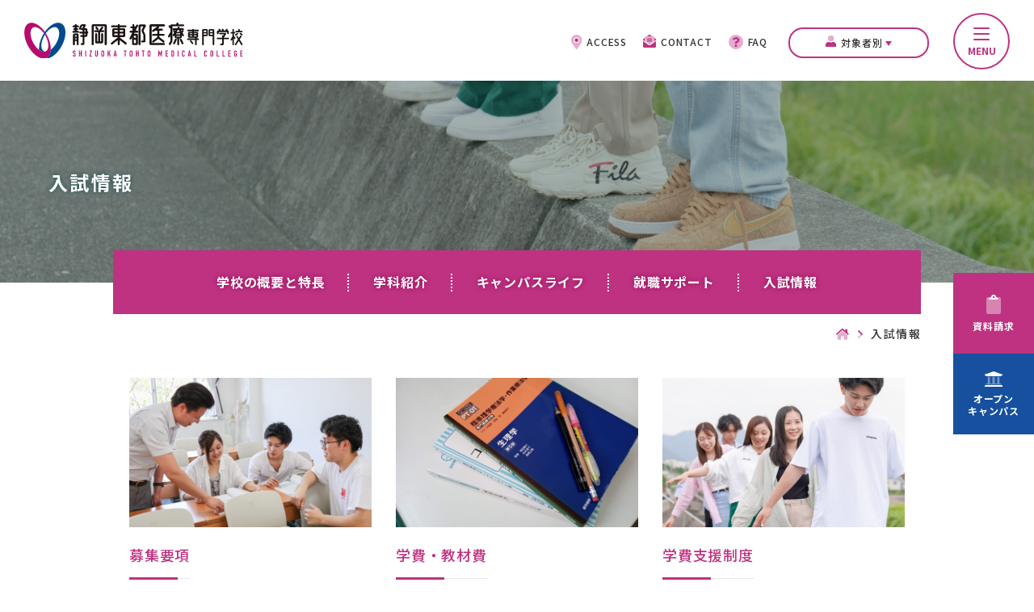

--- FILE ---
content_type: text/html; charset=UTF-8
request_url: https://www.tohtoiryo.ac.jp/admissions/
body_size: 43403
content:
<!DOCTYPE html>
<html lang="ja" dir="ltr" itemscope itemtype="https://schema.org/WebSite">
<head>
  <meta charset="utf-8">
  <meta content="IE=Edge" http-equiv="X-UA-Compatible">
<meta content="width=device-width" name="viewport">
<meta content="telephone=no" name="format-detection">

  <title>入試情報 | 静岡東都医療専門学校</title>
  <meta content="入試情報 | 静岡東都医療専門学校" name="title">
  <meta content="入試情報 | 静岡東都医療専門学校" itemprop="name">
  <meta content="入試情報 | 静岡東都医療専門学校" property="og:title">
  <meta content="【日程・出願】AO入試・特待生入試・推薦入試・社会人入試のについての詳細ページです。" name="description">
  <meta content="【日程・出願】AO入試・特待生入試・推薦入試・社会人入試のについての詳細ページです。" itemprop="description">
  <meta content="【日程・出願】AO入試・特待生入試・推薦入試・社会人入試のについての詳細ページです。" property="og:description">
  <meta name="keywords" content="入試情報 | 静岡東都医療専門学校">
<meta content="website" property="og:type">

<meta content="https://www.tohtoiryo.ac.jp/admissions/" property="og:url">
<meta content="https://www.tohtoiryo.ac.jp/wp/wp-content/themes/hakujuiryo/images/common/OGP.png" property="og:image">
<link href='//fonts.googleapis.com' rel='preconnect dns-prefetch'>
<link href='//fonts.gstatic.com' rel='preconnect dns-prefetch'>
<link href='//www.google-analytics.com' rel='preconnect dns-prefetch'>
<link href='//ajaxzip3.github.io' rel='preconnect dns-prefetch'>
<link rel="apple-touch-icon" sizes="180x180" href="https://www.tohtoiryo.ac.jp/wp/wp-content/themes/hakujuiryo/images/common/apple-touch-icon.png">
<link rel="icon" type="image/png" sizes="32x32" href="https://www.tohtoiryo.ac.jp/wp/wp-content/themes/hakujuiryo/images/common/favicon-32x32.png">
<link rel="icon" type="image/png" sizes="16x16" href="https://www.tohtoiryo.ac.jp/wp/wp-content/themes/hakujuiryo/images/common/favicon-16x16.png">
<link rel="mask-icon" href="https://www.tohtoiryo.ac.jp/wp/wp-content/themes/hakujuiryo/images/common/safari-pinned-tab.svg" color="#5bbad5">
<meta name="msapplication-TileColor" content="#da532c">
<meta name="theme-color" content="#ffffff">


<!-- favicon指定 -->  <link href="https://www.tohtoiryo.ac.jp/wp/wp-content/themes/hakujuiryo/css/all.min.css" class="async">
<link href="https://cdnjs.cloudflare.com/ajax/libs/Swiper/4.5.0/css/swiper.min.css" class="async">
<link href="https://www.tohtoiryo.ac.jp/wp/wp-content/themes/hakujuiryo/css/modaal.min.css" class="async">
<link href="https://www.tohtoiryo.ac.jp/wp/wp-content/themes/hakujuiryo/css/scroll-hint.css" class="async">

<link rel="preconnect" href="https://fonts.googleapis.com">
<link rel="preconnect" href="https://fonts.gstatic.com" crossorigin>
<link href="https://fonts.googleapis.com/css2?family=Montserrat:wght@400;500;700;700&family=Noto+Sans+JP:wght@400;500;700&family=Noto+Serif+JP:wght@400;500;700&display=swap" class="async">

<style>
  ﻿.module_faqList-01>li .body .title::before,.module_faqList-01>li .head .title::before{position:absolute;top:0;left:0;display:block;width:36px;height:36px;font-size:18px;line-height:36px;color:#fff;text-align:center;border-radius:50%}[class*=module_gallery-] ul li a::before,[class^=module_column-col] .imgLink::before,[class*=module_gallery-] ul li a::after,[class^=module_column-col] .imgLink::after{position:absolute;right:0;bottom:0;z-index:10;display:block;width:35px;height:35px;content:""}[class*=module_gallery-] ul li a::before,[class^=module_column-col] .imgLink::before{background-color:#be3281}[class*=module_gallery-] ul li a::after,[class^=module_column-col] .imgLink::after{display:flex;align-items:center;justify-content:center;color:#fff;content:"+";font-size:20px;font-family:"Font Awesome 5 Pro";font-weight:300;line-height:1}.module_newsEvent-01 article .head .category .label,.module_newsCard-01 article .body .category .label,.module_newsList-02 article .body .category .label,.module_newsList-01 article .head .category .label,.module_titleSingle .body .category .label{display:inline-block;min-width:80px;padding:5px 10px;margin-right:10px;font-size:13px;font-weight:500;line-height:1em;color:#fff;text-align:center;background-color:#fff;border:1px solid #be3281;letter-spacing:calc(50/1000*1em)}.module_password form .mp_submit-inner,.form_button-01,._button-checkbox .wpcf7-form-control .wpcf7-list-item input[type=radio]+.wpcf7-list-item-label,._button-checkbox .wpcf7-form-control .wpcf7-list-item input[type=checkbox]+.wpcf7-list-item-label,._button-radio .wpcf7-form-control .wpcf7-list-item input[type=radio]+.wpcf7-list-item-label,._button-radio .wpcf7-form-control .wpcf7-list-item input[type=checkbox]+.wpcf7-list-item-label,.module_button-01{position:relative;display:block;width:auto;min-width:240px;padding:19px 55px 19px 25px;font-size:16px;font-weight:500;color:#be3281;text-align:left;text-decoration:none;background-color:#fff;border:1px solid #be3281;transition:all .5s ease 0s;line-height:calc(20/16);border-radius:40px}@media(min-width: 1000px){.module_password form .mp_submit-inner,.form_button-01,._button-checkbox .wpcf7-form-control .wpcf7-list-item input[type=radio]+.wpcf7-list-item-label,._button-checkbox .wpcf7-form-control .wpcf7-list-item input[type=checkbox]+.wpcf7-list-item-label,._button-radio .wpcf7-form-control .wpcf7-list-item input[type=radio]+.wpcf7-list-item-label,._button-radio .wpcf7-form-control .wpcf7-list-item input[type=checkbox]+.wpcf7-list-item-label,.module_button-01{max-width:100%}}.module_password form .mp_submit-inner:hover,.form_button-01:hover,._button-checkbox .wpcf7-form-control .wpcf7-list-item input[type=radio]+.wpcf7-list-item-label:hover,._button-checkbox .wpcf7-form-control .wpcf7-list-item input[type=checkbox]+.wpcf7-list-item-label:hover,._button-radio .wpcf7-form-control .wpcf7-list-item input[type=radio]+.wpcf7-list-item-label:hover,._button-radio .wpcf7-form-control .wpcf7-list-item input[type=checkbox]+.wpcf7-list-item-label:hover,.module_button-01:hover{color:#fff;background-color:#be3281}.module_password form .mp_submit-inner:hover::before,.form_button-01:hover::before,._button-checkbox .wpcf7-form-control .wpcf7-list-item input[type=radio]+.wpcf7-list-item-label:hover::before,._button-checkbox .wpcf7-form-control .wpcf7-list-item input[type=checkbox]+.wpcf7-list-item-label:hover::before,._button-radio .wpcf7-form-control .wpcf7-list-item input[type=radio]+.wpcf7-list-item-label:hover::before,._button-radio .wpcf7-form-control .wpcf7-list-item input[type=checkbox]+.wpcf7-list-item-label:hover::before,.module_button-01:hover::before{width:36px;background-color:#fff}.module_password form .mp_submit-inner span,.form_button-01 span,._button-checkbox .wpcf7-form-control .wpcf7-list-item input[type=radio]+.wpcf7-list-item-label span,._button-checkbox .wpcf7-form-control .wpcf7-list-item input[type=checkbox]+.wpcf7-list-item-label span,._button-radio .wpcf7-form-control .wpcf7-list-item input[type=radio]+.wpcf7-list-item-label span,._button-radio .wpcf7-form-control .wpcf7-list-item input[type=checkbox]+.wpcf7-list-item-label span,.module_button-01 span{display:block}.module_password form .mp_submit-inner span::before,.form_button-01 span::before,._button-checkbox .wpcf7-form-control .wpcf7-list-item input[type=radio]+.wpcf7-list-item-label span::before,._button-checkbox .wpcf7-form-control .wpcf7-list-item input[type=checkbox]+.wpcf7-list-item-label span::before,._button-radio .wpcf7-form-control .wpcf7-list-item input[type=radio]+.wpcf7-list-item-label span::before,._button-radio .wpcf7-form-control .wpcf7-list-item input[type=checkbox]+.wpcf7-list-item-label span::before,.module_button-01 span::before{content:none}.global_header .gh_menu{display:flex;flex-direction:column;align-items:center;justify-content:center;margin:10px 10px 0 0;width:50px;height:50px;color:#fff;background-color:rgba(0,0,0,0);border:2px solid #be3281;border-radius:50%}@media(min-width: 1000px){.global_header .gh_menu{display:none}}.global_header .gh_menu .icon{width:100%}.global_header .gh_menu i{width:100%}.global_header .gh_menu .icon{position:relative;top:0;display:block;width:13px;height:2px;background-color:#be3281;border-radius:4px;transition:all .5s ease 0s;margin:4px 0}body._open-menu .global_header .gh_menu .icon,.global_header body._open-menu .gh_menu .icon{background-color:rgba(0,0,0,0)}.global_header .gh_menu .icon::before,.global_header .gh_menu .icon::after{position:absolute;right:0;display:block;width:100%;height:2px;content:"";background-color:#be3281;border-radius:4px;transition:all .5s ease 0s}.global_header .gh_menu .icon::before{top:-4px}body._open-menu .global_header .gh_menu .icon::before,.global_header body._open-menu .gh_menu .icon::before{top:0;transform:rotate(45deg)}.global_header .gh_menu .icon::after{top:4px}body._open-menu .global_header .gh_menu .icon::after,.global_header body._open-menu .gh_menu .icon::after{top:0;transform:rotate(-45deg)}.global_header .gh_menu .text{color:#be3281;text-align:center;font-family:"Montserrat","Noto Sans JP",sans-serif;font-weight:700;font-size:9px;margin-top:4px;line-height:1em}body._open-menu .global_header .gh_menu ._close,.global_header body._open-menu .gh_menu ._close{display:none}.global_header .gh_menu ._open{display:none}body._open-menu .global_header .gh_menu ._open,.global_header body._open-menu .gh_menu ._open{display:block}.file label,.module_search-02 .ms_from .ms_input,.module_search-01 .ms_from .ms_input,input:not([type=checkbox]):not([type=radio]):not([type=file]):not([type=button]):not([type=submit]):not([type=search]),select,textarea{width:100%;height:50px;padding:.5em 1em;font-size:16px;background-color:#f0feef;border:1px solid #f0feef;transition:border-color all .5s ease 0s,background-color all .5s ease 0s}.file label:hover,.module_search-02 .ms_from .ms_input:hover,.module_search-01 .ms_from .ms_input:hover,input:hover:not([type=checkbox]):not([type=radio]):not([type=file]):not([type=button]):not([type=submit]):not([type=search]),select:hover,textarea:hover{background-color:#fff;border-color:#be3281 !important;box-shadow:2px 2px 2px rgba(190,50,129,.14)}.file label:focus,.module_search-02 .ms_from .ms_input:focus,.module_search-01 .ms_from .ms_input:focus,input:focus:not([type=checkbox]):not([type=radio]):not([type=file]):not([type=button]):not([type=submit]):not([type=search]),select:focus,textarea:focus{background-color:#fff;border-color:#be3281 !important;box-shadow:2px 2px 2px rgba(190,50,129,.14)}.file label:-webkit-autofill,.module_search-02 .ms_from .ms_input:-webkit-autofill,.module_search-01 .ms_from .ms_input:-webkit-autofill,input:-webkit-autofill:not([type=checkbox]):not([type=radio]):not([type=file]):not([type=button]):not([type=submit]):not([type=search]),select:-webkit-autofill,textarea:-webkit-autofill{-webkit-box-shadow:0 0 0 1000px #fff inset}.file label[readonly=readonly],.module_search-02 .ms_from [readonly=readonly].ms_input,.module_search-01 .ms_from [readonly=readonly].ms_input,input[readonly=readonly]:not([type=checkbox]):not([type=radio]):not([type=file]):not([type=button]):not([type=submit]):not([type=search]),select[readonly=readonly],textarea[readonly=readonly],.file label[readonly],.module_search-02 .ms_from [readonly].ms_input,.module_search-01 .ms_from [readonly].ms_input,input[readonly]:not([type=checkbox]):not([type=radio]):not([type=file]):not([type=button]):not([type=submit]):not([type=search]),select[readonly],textarea[readonly],form.custom-wpcf7c-confirmed:not([novalidate=novalidate]) .file label,.file form.custom-wpcf7c-confirmed:not([novalidate=novalidate]) label,form.custom-wpcf7c-confirmed:not([novalidate=novalidate]) .module_search-02 .ms_from .ms_input,.module_search-02 .ms_from form.custom-wpcf7c-confirmed:not([novalidate=novalidate]) .ms_input,form.custom-wpcf7c-confirmed:not([novalidate=novalidate]) .module_search-01 .ms_from .ms_input,.module_search-01 .ms_from form.custom-wpcf7c-confirmed:not([novalidate=novalidate]) .ms_input,form.custom-wpcf7c-confirmed:not([novalidate=novalidate]) input:not([type=checkbox]):not([type=radio]):not([type=file]):not([type=button]):not([type=submit]):not([type=search]),form.custom-wpcf7c-confirmed:not([novalidate=novalidate]) select,form.custom-wpcf7c-confirmed:not([novalidate=novalidate]) textarea{padding:0 !important;color:#000;pointer-events:none;background-color:rgba(0,0,0,0) !important;border:none !important}.module_map,.module_movie{position:relative;width:100%;height:0;padding:0 0 56.25%;overflow:hidden}.module_map iframe,.module_movie iframe{position:absolute;top:0;left:0;width:100% !important;height:100% !important}ol.module_list-01 li,ul.module_list-notes-01 li,ul.module_list-01 li{position:relative;padding-left:28px;font-size:16px;line-height:calc(25/16);font-weight:400}ol.module_list-01 li::before,ul.module_list-notes-01 li::before,ul.module_list-01 li::before{position:absolute;content:""}.module_column-col1._left ol.module_list-01 li,.module_column-col1._left ul.module_list-notes-01 li,.module_column-col1._left ul.module_list-01 li{display:flex}ol.module_list-01 li+li,ul.module_list-notes-01 li+li,ul.module_list-01 li+li{margin-top:10px}ol.module_list-01 li ul li:first-child,ul.module_list-notes-01 li ul li:first-child,ul.module_list-01 li ul li:first-child,ol.module_list-01 li ol li:first-child,ul.module_list-notes-01 li ol li:first-child,ul.module_list-01 li ol li:first-child{margin-top:10px}.module_table-01{height:auto !important;border-collapse:separate !important;border-spacing:2px}@media(min-width: 1000px){.module_table-01{width:100% !important}}.module_table-01 thead,.module_table-01 tbody,.module_table-01 tfoot{width:100%}.module_table-01 tr th,.module_table-01 tr td{min-width:8em;padding:15px}@media(min-width: 1000px){.module_table-01 tr th,.module_table-01 tr td{min-width:auto}}.module_table-01 tr th{font-size:16px;font-weight:700;color:#be3281;text-align:left;background-color:#f4e2ed}.module_table-01 tr td{font-size:16px;font-weight:500;background-color:#f4f4f4}.module_column-col2{display:flex}@media(min-width: 1000px){.module_column-col2{justify-content:space-between}}.module_column-col2 img{width:100%}@media(min-width: 1000px){.module_column-col2 img{width:auto}}html,body,div,span,applet,object,iframe,h1,h2,h3,h4,h5,h6,p,blockquote,pre,a,abbr,acronym,address,big,cite,code,del,dfn,em,img,ins,kbd,q,s,samp,small,strike,strong,sub,sup,tt,var,b,u,i,center,dl,dt,dd,ol,ul,li,fieldset,form,label,legend,table,caption,tbody,tfoot,thead,tr,th,td,article,aside,canvas,details,embed,figure,figcaption,footer,header,hgroup,menu,nav,output,ruby,section,summary,time,mark,audio,video{padding:0;margin:0;font:inherit;font-size:100%;vertical-align:baseline;border:0}article,aside,details,figcaption,figure,footer,header,hgroup,menu,nav,section{display:block}body{line-height:1}ol,ul{list-style:none}blockquote,q{quotes:none}blockquote::before,blockquote::after,q::before,q::after{content:"";content:none}table{border-spacing:0;border-collapse:collapse}*{box-sizing:border-box;-webkit-text-size-adjust:100%;-moz-osx-font-smoothing:grayscale;-webkit-font-smoothing:antialiased}*:focus{outline:none}*::before,*::after{box-sizing:border-box}main{display:block}hr{display:block;height:1px;padding:0;margin:1em 0;border:0;border-top:1px solid #ccc}button{cursor:pointer}button,fieldset,form,input,label,legend,select,textarea{padding:0;margin:0;font:inherit;vertical-align:baseline;border:none;border-radius:0;outline:none;-moz-appearance:none;-webkit-appearance:none;appearance:none}input,textarea{max-width:100%}input[type=button],input[type=reset],input[type=submit],button{cursor:pointer}html{font-size:10px}body{position:relative;z-index:0;font-size:16px;color:#333;word-wrap:break-word;overflow-wrap:break-word;background:#fff;font-family:"Noto Sans JP",sans-serif;font-weight:500;line-height:calc(25/16);letter-spacing:calc(50/1000*1em)}body._contentFixed{position:fixed;width:100%;height:100%}@media(min-width: 1000px){body._contentFixed{position:relative;width:auto;height:auto}}a{padding:0;margin:0;font:inherit;color:#be3281;text-decoration:underline;vertical-align:baseline;background:rgba(0,0,0,0)}a:hover,a:focus,a:active{text-decoration:none}@media(min-width: 1000px){a[href^="tel:"]{display:inline-block;color:inherit;text-decoration:inherit;pointer-events:none}}img{max-width:100%;height:auto;vertical-align:top}sup,sub{font-size:78%}sup{vertical-align:super}sub{vertical-align:sub}:placeholder-shown{color:#b2b2b2}::-webkit-input-placeholder{color:#b2b2b2;opacity:1}:-moz-placeholder{color:#b2b2b2}::-moz-placeholder{color:#b2b2b2;opacity:1}:-ms-input-placeholder{color:#b2b2b2}::-webkit-search-cancel-button{-webkit-appearance:none}.clearFix::after{display:block;height:0;clear:both;visibility:hidden;content:"."}@media(min-width: 1000px){._font-sizeS{font-size:1.2rem}}@media(min-width: 1000px){._font-sizeM{font-size:1.4rem}}@media(min-width: 1000px){._font-sizeL{font-size:1.8rem}}._hide{display:none !important}._align-right{text-align:right !important}._align-left{text-align:left !important}._align-center{text-align:center !important}._indent{text-indent:1rem !important}._block-right{margin-right:0 !important;margin-left:auto !important}._block-center{margin-right:auto !important;margin-left:auto !important}._block-left{margin-right:auto !important;margin-left:0 !important}._font-normal{font-weight:normal !important}._font-bold{font-weight:bold !important}._text-italic{font-style:italic !important}._text-underline{text-decoration:underline !important}._text-blink{text-decoration:blink !important}._text-line_through{text-decoration:line-through !important}@media(min-width: 1000px){._only-SP{display:none !important}}@media(min-width: 1160px){._under-TB{display:none !important}}._over-TB{display:none !important}@media(min-width: 1000px){._over-TB{display:block !important}}._over-PC{display:none !important}@media(min-width: 1160px){._over-PC{display:block !important}}.global_inner{position:relative;width:100%;padding:0 20px;transition:padding .5s}@media(min-width: 1000px){.global_inner{padding:0 60px;margin:0 auto}}@media(min-width: 1000px){.global_inner{max-width:calc(1160px + 120px)}}@media(min-width: 1000px){.global_inner._column{display:flex;justify-content:space-between}}.content_inner{position:relative;width:100%;padding:0 20px;transition:padding all .5s ease 0s}@media(min-width: 1000px){.content_inner{padding:0 60px;margin:0 auto}}@media(min-width: 1000px){.content_inner{max-width:calc(840px + 120px)}}section{transition:padding .5s}p:not([class])+p:not([class]),p:not([class])+p[class^=_],p:not([class])+div.wp-caption,p[class^=_]+p:not([class]),p[class^=_]+p[class^=_],p[class^=_]+div.wp-caption,div.wp-caption+p:not([class]),div.wp-caption+p[class^=_],div.wp-caption+div.wp-caption{margin-top:1.5em}p:not([class])+[class*=module_],[class*=module_]+p:not([class]),p[class^=_]+[class*=module_],[class*=module_]+p[class^=_],div.wp-caption+[class*=module_],[class*=module_]+div.wp-caption{margin-top:50px}.module_button+p:not([class]),p:not([class])+.module_button,.module_button+p[class^=_],p[class^=_]+.module_button,.module_button+div.wp-caption,div.wp-caption+.module_button{margin-top:20px}[class*=module_line]+p:not([class]),[class*=module_line]+p[class^=_],[class*=module_line]+div.wp-caption{margin-top:30px}p:not([class])+[class*=module_list],[class*=module_list]+p:not([class]),p[class^=_]+[class*=module_list],[class*=module_list]+p[class^=_],div.wp-caption+[class*=module_list],[class*=module_list]+div.wp-caption{margin-top:30px}[class*=module_title]+p:not([class]),[class*=module_title]+p[class^=_],[class*=module_title]+div.wp-caption{margin-top:0}[class*=module_]+[class*=module_]{margin-top:30px}[class*=module_]+[class*=module_column],[class*=module_column]+[class*=module_]{margin-top:30px}@media(min-width: 1000px){[class*=module_]+[class*=module_column],[class*=module_column]+[class*=module_]{margin-top:50px}}[class*=module_]+[class*=module_button-]{margin-top:0}[class*=module_]+.module_button{margin-top:20px}@media(min-width: 1000px){[class*=module_]+.module_button{margin-top:20px}}[class*=module_line]+[class*=module_]{margin-top:30px}@media(min-width: 1000px){[class*=module_line]+[class*=module_]{margin-top:30px}}@media(min-width: 1000px){[class*=module_card]+[class*=module_],[class*=module_]+[class*=module_card]{margin-top:50px}}.archive_navigation+[class*=module_]{margin-top:40px}[class*=module_title]+[class*=module_]{margin-top:0}@media(min-width: 1000px){[class*=module_title]+[class*=module_]{margin-top:0}}p:not([class])~.module_title-01,p:not([class])~[class*=module_column-col]:not([class*=_bg_box])>.module_title-01,div.wp-caption~.module_title-01,div.wp-caption~[class*=module_column-col]:not([class*=_bg_box])>.module_title-01,[class*=module_]~.module_title-01,[class*=module_]~[class*=module_column-col]:not([class*=_bg_box])>.module_title-01{margin-top:70px}@media(min-width: 1000px){p:not([class])~.module_title-01,p:not([class])~[class*=module_column-col]:not([class*=_bg_box])>.module_title-01,div.wp-caption~.module_title-01,div.wp-caption~[class*=module_column-col]:not([class*=_bg_box])>.module_title-01,[class*=module_]~.module_title-01,[class*=module_]~[class*=module_column-col]:not([class*=_bg_box])>.module_title-01{margin-top:100px}}p:not([class])~.module_title-02,p:not([class])~[class*=module_column-col]:not([class*=_bg_box])>.module_title-02,div.wp-caption~.module_title-02,div.wp-caption~[class*=module_column-col]:not([class*=_bg_box])>.module_title-02,[class*=module_]~.module_title-02,[class*=module_]~[class*=module_column-col]:not([class*=_bg_box])>.module_title-02{margin-top:60px}@media(min-width: 1000px){p:not([class])~.module_title-02,p:not([class])~[class*=module_column-col]:not([class*=_bg_box])>.module_title-02,div.wp-caption~.module_title-02,div.wp-caption~[class*=module_column-col]:not([class*=_bg_box])>.module_title-02,[class*=module_]~.module_title-02,[class*=module_]~[class*=module_column-col]:not([class*=_bg_box])>.module_title-02{margin-top:70px}}p:not([class])~.module_title-03,p:not([class])~[class*=module_column-col]:not([class*=_bg_box])>.module_title-03,div.wp-caption~.module_title-03,div.wp-caption~[class*=module_column-col]:not([class*=_bg_box])>.module_title-03,[class*=module_]~.module_title-03,[class*=module_]~[class*=module_column-col]:not([class*=_bg_box])>.module_title-03{margin-top:50px}[class*=module_title]+.module_title-02,[class*=module_title]+.module_title-03,[class*=module_title]+[class^=module_column-col]:not([class*=_bg_box]) .module_title-02:first-child,[class*=module_title]+[class^=module_column-col]:not([class*=_bg_box]) .module_title-03:first-child{margin-top:30px !important}.module_titleSingle{margin-bottom:20px}@media(min-width: 1000px){.module_titleSingle{margin-bottom:40px}}.module_titleSingle+*{margin-top:0 !important}._bg_color-gray-01{background-color:#f3f3f3}.module_line-01{margin:60px 0 !important;border-color:#be3281;border-style:dotted;border-width:2px;border-bottom:none}span.caption,.wp-caption-text{display:block;margin-top:10px;font-size:14px;color:#333;text-align:center;letter-spacing:calc(60/1000*1em);line-height:calc(24/14)}.global_contents em{font-style:italic}.global_contents strong{font-weight:bold}.global_contents span[style*=underline]{text-decoration:none !important;background:linear-gradient(to bottom, rgba(22, 80, 159, 0) 0%, rgba(22, 80, 159, 0) 73%, #FDEDF6 74%, #FDEDF6 100%)}[class^=icon-]::before{display:inline-block;content:"";font-family:"Font Awesome 5 Pro";font-weight:300;line-height:1;margin-right:2px}.icon-blank::before{content:"";font-weight:700}.icon-file::before{content:"";font-weight:700}.icon-pdf::before{content:"";font-weight:700}.icon-none::before{content:none}[class^=module_button-] span::after,[class^=module_button-][target=_blank] span::after,[class^=module_button-][href$=".pdf"] span::after,[class^=module_button-][href$=".doc"] span::after,[class^=module_button-][href$=".docx"] span::after,[class^=module_button-][href$=".docm"] span::after,[class^=module_button-][href$=".xls"] span::after,[class^=module_button-][href$=".xlsx"] span::after,[class^=module_button-][href$=".xlsm"] span::after{font-family:"Font Awesome 5 Pro";font-weight:300;line-height:1}[class^=module_button-][target=_blank] span::after{content:"";font-weight:700}[class^=module_button-] .icon-file::after{content:""}[class^=module_button-][href$=".doc"] span::after,[class^=module_button-][href$=".docx"] span::after,[class^=module_button-][href$=".docm"] span::after,[class^=module_button-][href$=".xls"] span::after,[class^=module_button-][href$=".xlsx"] span::after,[class^=module_button-][href$=".xlsm"] span::after{content:"";font-weight:700}[class^=module_button-][href$=".pdf"] span::after{content:"";font-weight:700}.global_contents [class^=module_column-col] p a:not([class])[href$=".pdf"]::after,.global_contents [class^=module_column-col] p a:not([class])[href$=".doc"]::after,.global_contents [class^=module_column-col] p a:not([class])[href$=".docx"]::after,.global_contents [class^=module_column-col] p a:not([class])[href$=".docm"]::after,.global_contents [class^=module_column-col] p a:not([class])[href$=".xls"]::after,.global_contents [class^=module_column-col] p a:not([class])[href$=".xlsx"]::after,.global_contents [class^=module_column-col] p a:not([class])[href$=".xlsm"]::after,.global_contents [class^=module_column-col] p a.icon-blank[href$=".pdf"]::after,.global_contents [class^=module_column-col] p a.icon-blank[href$=".doc"]::after,.global_contents [class^=module_column-col] p a.icon-blank[href$=".docx"]::after,.global_contents [class^=module_column-col] p a.icon-blank[href$=".docm"]::after,.global_contents [class^=module_column-col] p a.icon-blank[href$=".xls"]::after,.global_contents [class^=module_column-col] p a.icon-blank[href$=".xlsx"]::after,.global_contents [class^=module_column-col] p a.icon-blank[href$=".xlsm"]::after,.global_contents [class^=module_column-col] td a:not([class])[href$=".pdf"]::after,.global_contents [class^=module_column-col] td a:not([class])[href$=".doc"]::after,.global_contents [class^=module_column-col] td a:not([class])[href$=".docx"]::after,.global_contents [class^=module_column-col] td a:not([class])[href$=".docm"]::after,.global_contents [class^=module_column-col] td a:not([class])[href$=".xls"]::after,.global_contents [class^=module_column-col] td a:not([class])[href$=".xlsx"]::after,.global_contents [class^=module_column-col] td a:not([class])[href$=".xlsm"]::after,.global_contents [class^=module_column-col] td a.icon-blank[href$=".pdf"]::after,.global_contents [class^=module_column-col] td a.icon-blank[href$=".doc"]::after,.global_contents [class^=module_column-col] td a.icon-blank[href$=".docx"]::after,.global_contents [class^=module_column-col] td a.icon-blank[href$=".docm"]::after,.global_contents [class^=module_column-col] td a.icon-blank[href$=".xls"]::after,.global_contents [class^=module_column-col] td a.icon-blank[href$=".xlsx"]::after,.global_contents [class^=module_column-col] td a.icon-blank[href$=".xlsm"]::after,.global_contents [class^=module_column-col] [class^=module_list-] a:not([class])[href$=".pdf"]::after,.global_contents [class^=module_column-col] [class^=module_list-] a:not([class])[href$=".doc"]::after,.global_contents [class^=module_column-col] [class^=module_list-] a:not([class])[href$=".docx"]::after,.global_contents [class^=module_column-col] [class^=module_list-] a:not([class])[href$=".docm"]::after,.global_contents [class^=module_column-col] [class^=module_list-] a:not([class])[href$=".xls"]::after,.global_contents [class^=module_column-col] [class^=module_list-] a:not([class])[href$=".xlsx"]::after,.global_contents [class^=module_column-col] [class^=module_list-] a:not([class])[href$=".xlsm"]::after,.global_contents [class^=module_column-col] [class^=module_list-] a.icon-blank[href$=".pdf"]::after,.global_contents [class^=module_column-col] [class^=module_list-] a.icon-blank[href$=".doc"]::after,.global_contents [class^=module_column-col] [class^=module_list-] a.icon-blank[href$=".docx"]::after,.global_contents [class^=module_column-col] [class^=module_list-] a.icon-blank[href$=".docm"]::after,.global_contents [class^=module_column-col] [class^=module_list-] a.icon-blank[href$=".xls"]::after,.global_contents [class^=module_column-col] [class^=module_list-] a.icon-blank[href$=".xlsx"]::after,.global_contents [class^=module_column-col] [class^=module_list-] a.icon-blank[href$=".xlsm"]::after{display:inline-block;margin-right:.25em;margin-left:.25em;background:none;font-family:"Font Awesome 5 Pro";font-weight:300;line-height:1}.global_contents [class^=module_column-col] p a:not([class])[href$=".doc"]::after,.global_contents [class^=module_column-col] p a:not([class])[href$=".docx"]::after,.global_contents [class^=module_column-col] p a:not([class])[href$=".docm"]::after,.global_contents [class^=module_column-col] p a:not([class])[href$=".xls"]::after,.global_contents [class^=module_column-col] p a:not([class])[href$=".xlsx"]::after,.global_contents [class^=module_column-col] p a:not([class])[href$=".xlsm"]::after,.global_contents [class^=module_column-col] p a.icon-blank[href$=".doc"]::after,.global_contents [class^=module_column-col] p a.icon-blank[href$=".docx"]::after,.global_contents [class^=module_column-col] p a.icon-blank[href$=".docm"]::after,.global_contents [class^=module_column-col] p a.icon-blank[href$=".xls"]::after,.global_contents [class^=module_column-col] p a.icon-blank[href$=".xlsx"]::after,.global_contents [class^=module_column-col] p a.icon-blank[href$=".xlsm"]::after,.global_contents [class^=module_column-col] td a:not([class])[href$=".doc"]::after,.global_contents [class^=module_column-col] td a:not([class])[href$=".docx"]::after,.global_contents [class^=module_column-col] td a:not([class])[href$=".docm"]::after,.global_contents [class^=module_column-col] td a:not([class])[href$=".xls"]::after,.global_contents [class^=module_column-col] td a:not([class])[href$=".xlsx"]::after,.global_contents [class^=module_column-col] td a:not([class])[href$=".xlsm"]::after,.global_contents [class^=module_column-col] td a.icon-blank[href$=".doc"]::after,.global_contents [class^=module_column-col] td a.icon-blank[href$=".docx"]::after,.global_contents [class^=module_column-col] td a.icon-blank[href$=".docm"]::after,.global_contents [class^=module_column-col] td a.icon-blank[href$=".xls"]::after,.global_contents [class^=module_column-col] td a.icon-blank[href$=".xlsx"]::after,.global_contents [class^=module_column-col] td a.icon-blank[href$=".xlsm"]::after,.global_contents [class^=module_column-col] [class^=module_list-] a:not([class])[href$=".doc"]::after,.global_contents [class^=module_column-col] [class^=module_list-] a:not([class])[href$=".docx"]::after,.global_contents [class^=module_column-col] [class^=module_list-] a:not([class])[href$=".docm"]::after,.global_contents [class^=module_column-col] [class^=module_list-] a:not([class])[href$=".xls"]::after,.global_contents [class^=module_column-col] [class^=module_list-] a:not([class])[href$=".xlsx"]::after,.global_contents [class^=module_column-col] [class^=module_list-] a:not([class])[href$=".xlsm"]::after,.global_contents [class^=module_column-col] [class^=module_list-] a.icon-blank[href$=".doc"]::after,.global_contents [class^=module_column-col] [class^=module_list-] a.icon-blank[href$=".docx"]::after,.global_contents [class^=module_column-col] [class^=module_list-] a.icon-blank[href$=".docm"]::after,.global_contents [class^=module_column-col] [class^=module_list-] a.icon-blank[href$=".xls"]::after,.global_contents [class^=module_column-col] [class^=module_list-] a.icon-blank[href$=".xlsx"]::after,.global_contents [class^=module_column-col] [class^=module_list-] a.icon-blank[href$=".xlsm"]::after{content:"";font-weight:700}.global_contents [class^=module_column-col] p a:not([class])[href$=".pdf"]::after,.global_contents [class^=module_column-col] p a.icon-blank[href$=".pdf"]::after,.global_contents [class^=module_column-col] td a:not([class])[href$=".pdf"]::after,.global_contents [class^=module_column-col] td a.icon-blank[href$=".pdf"]::after,.global_contents [class^=module_column-col] [class^=module_list-] a:not([class])[href$=".pdf"]::after,.global_contents [class^=module_column-col] [class^=module_list-] a.icon-blank[href$=".pdf"]::after{content:"";font-weight:700}.module_button{display:flex;flex-wrap:wrap;margin-right:-10px;margin-bottom:-20px;margin-left:-10px}.module_button._left{justify-content:flex-start}.module_button._center{justify-content:center}.module_button._right{justify-content:flex-end}.module_button._column{flex-direction:column;align-items:flex-start}[class*=module_button-]{margin-right:10px;margin-bottom:20px;margin-left:10px}.module_button-01:hover span::after{color:#be3281;background-color:#fff}.module_button-01 span::after{content:"";font-family:"Font Awesome 5 Pro";font-weight:700;line-height:1;position:absolute;top:50%;right:15px;width:30px;height:30px;display:flex;align-items:center;justify-content:center;color:#fff;background-color:#be3281;border:none;transition:all .5s ease 0s;transform:translateY(-50%);border-radius:50%;font-size:14px}.module_button-02{position:relative;display:inline-block;max-width:calc(100% - 20px);padding:1px 0 1px 33px;font-size:16px;line-height:calc(20/16);color:#333;font-weight:500;text-decoration:none}.module_button-02:hover span::before{background-color:#fff}.module_button-02:hover span::after{color:#be3281}.module_button-02 span::after,.module_button-02[target=_blank] span::after,.module_button-02[href$=".pdf"] span::after,.module_button-02[href$=".doc"] span::after,.module_button-02[href$=".docx"] span::after,.module_button-02[href$=".docm"] span::after,.module_button-02[href$=".xls"] span::after,.module_button-02[href$=".xlsx"] span::after,.module_button-02[href$=".xlsm"] span::after{font-size:10px;line-height:23px;text-align:center;letter-spacing:0}.module_button-02[href$=".pdf"] span::after,.module_button-02[href$=".doc"] span::after,.module_button-02[href$=".docx"] span::after,.module_button-02[href$=".docm"] span::after,.module_button-02[href$=".xls"] span::after,.module_button-02[href$=".xlsx"] span::after,.module_button-02[href$=".xlsm"] span::after{font-weight:700}.module_button-02:not([target=_blank]):not([href$=".pdf"]):not([href$=".doc"]):not([href$=".docx"]):not([href$=".docm"]):not([href$=".xls"]):not([href$=".xlsx"]):not([href$=".xlsm"]) span::after{font-size:10px;text-align:center;letter-spacing:0;content:"";font-family:"Font Awesome 5 Pro";font-weight:700;line-height:1;color:#fff;line-height:23px;transition:all .5s ease 0s}.module_button-02:not([target=_blank]):not([href$=".pdf"]):not([href$=".doc"]):not([href$=".docx"]):not([href$=".docm"]):not([href$=".xls"]):not([href$=".xlsx"]):not([href$=".xlsm"]):hover span::after{color:#be3281}.module_button-02 span::before,.module_button-02 span::after{position:absolute;top:0;left:0;display:block;width:23px;height:23px;content:"";transition:all .5s ease 0s}.module_button-02 span::before{background-color:#be3281;border:1px solid #be3281;border-radius:50%}.module_button-02 span::after{color:#fff;content:""}.module_button-pager{position:relative;padding:19px 60px 19px 20px;min-width:240px;border:1px solid #be3281;font-size:16px;font-weight:500;text-decoration:none;transition:all .5s ease 0s;line-height:calc(20/16)}.module_button-pager:hover{background-color:#be3281;color:#fff}.module_button-pager:hover span::after{color:#be3281;background-color:#fff}.module_button-pager span{display:block}.module_button-pager span::before{content:none}.module_button-pager span::after{position:absolute;right:20px;top:50%;transform:translateY(-50%);content:"" !important;font-family:"Font Awesome 5 Pro";font-weight:700;line-height:1;font-size:14px;width:30px;height:30px;line-height:1em;display:flex;align-items:center;justify-content:center;border-radius:50%;transition:all .5s ease 0s;color:#fff;background-color:#be3281}label{display:block;cursor:pointer}@media(min-width: 1000px){body.search .gc_main .module_search-01,body.error404 .gc_main .module_search-01{max-width:350px;margin:50px auto 0}}.module_search-01 .ms_from{display:flex;align-items:center;justify-content:center;border:1px solid #be3281;border-radius:35px}.module_search-01 .ms_from .ms_input{width:calc(100% - 60px);height:40px;padding:18px;line-height:38px;background-color:#fff;border-radius:35px 0 0 35px}html._browser-ie .module_search-01 .ms_from .ms_input{line-height:0}.module_search-01 .ms_from .ms_input:hover,.module_search-01 .ms_from .ms_input:focus{border-color:rgba(0,0,0,0) !important}.module_search-01 .ms_from .ms_input:placeholder-shown{color:#be3281}.module_search-01 .ms_from .ms_input::-webkit-input-placeholder{color:#be3281;opacity:1}.module_search-01 .ms_from .ms_input:-moz-placeholder{color:#be3281}.module_search-01 .ms_from .ms_input::-moz-placeholder{color:#be3281;opacity:1}.module_search-01 .ms_from .ms_input:-ms-input-placeholder{color:#be3281}.module_search-01 .ms_from .ms_button{width:60px;height:40px;text-align:center;background-color:#fff;border-left:none;border-radius:0 35px 35px 0;transition:all .5s ease 0s}.module_search-01 .ms_from .ms_button span{position:relative;display:flex;align-items:center;justify-content:center}.module_search-01 .ms_from .ms_button span::after{display:block;color:#be3281;content:"";transition:all .5s ease 0s;font-family:"Font Awesome 5 Pro";font-weight:500;line-height:1}@media(min-width: 1000px){body.search .gc_main .module_search-02,body.error404 .gc_main .module_search-02{max-width:350px;margin:50px auto 0}}.module_search-02 .ms_from{display:flex;align-items:center;justify-content:center;background-color:#be3281}.module_search-02 .ms_from .ms_input{width:calc(100% - 86px);height:40px;padding:18px;line-height:38px;background-color:#fff;border:1px solid #be3281}html._browser-ie .module_search-02 .ms_from .ms_input{line-height:0}.module_search-02 .ms_from .ms_button{width:86px;height:40px;text-align:center;background-color:#be3281;border:1px solid #be3281;border-left:none;transition:all .5s ease 0s}.module_search-02 .ms_from .ms_button:hover,.module_search-02 .ms_from .ms_button:focus{background-color:#fff}.module_search-02 .ms_from .ms_button:hover span,.module_search-02 .ms_from .ms_button:focus span{color:#be3281}.module_search-02 .ms_from .ms_button:hover span::after,.module_search-02 .ms_from .ms_button:focus span::after{color:#be3281}.module_search-02 .ms_from .ms_button span{position:relative;display:flex;align-items:center;justify-content:center;font-size:16px;color:#fff;transition:all .5s ease 0s}.module_search-02 .ms_from .ms_button span::after{display:block;margin-left:7px;color:#fff;content:"";transition:all .5s ease 0s;font-family:"Font Awesome 5 Pro";font-weight:500;line-height:1}.module_title-sp{position:relative;padding-bottom:40px;margin-bottom:30px;font-size:22px;font-weight:500;text-align:center;line-height:calc(36/22);letter-spacing:calc(60/1000*1em)}@media(min-width: 1000px){.module_title-sp{font-size:28px}}.module_title-sp::after{position:absolute;bottom:0;left:calc(50% - 40px);display:block;width:80px;height:3px;content:"";background-color:#ccc}.module_title-01{position:relative;padding-top:15px;margin-bottom:20px;font-size:20px;font-weight:700;border-top:1px solid #e6e6e6;line-height:calc(28/20)}@media(min-width: 1000px){.module_title-01{font-size:24px;padding-top:24px;margin-bottom:30px}}.module_title-01::before{content:"";width:100px;height:3px;border-radius:30px;background-color:#be3281;position:absolute;top:-2px;left:0}.module_title-02{margin-bottom:20px;font-size:18px;font-weight:700;color:#be3281;line-height:calc(25/18)}@media(min-width: 1000px){.module_title-02{font-size:20px;margin-bottom:30px}}.module_title-03{position:relative;padding-left:30px;margin-bottom:20px;font-size:16px;font-weight:700;line-height:calc(25/16)}.module_title-03::after{position:absolute;top:11px;left:0;display:block;width:18px;height:3px;content:"";background-color:#be3281}.module_titleSingle .head .module_title-01{margin-bottom:10px}@media(min-width: 1000px){.module_titleSingle .head .module_title-01{margin-bottom:15px}}.module_titleSingle .body{display:flex;align-items:center}.module_titleSingle .body .date{font-size:12px;font-weight:700}.module_titleSingle .body .category{display:flex;flex-wrap:wrap;margin-right:5px}.module_map{height:50vh;padding-bottom:0}@media(min-width: 1000px){.module_map{height:0;padding-bottom:56.25%}}.modaal-wrapper .modaal-close:hover::before,.modaal-wrapper .modaal-close:hover::after,.modaal-wrapper .modaal-close:focus::before,.modaal-wrapper .modaal-close:focus::after{background:#be3281}ul.module_list-01>li::before{top:8px;left:6px;width:8px;height:8px;background-color:rgba(0,0,0,0);border:2px solid #be3281;border-radius:50%}ul.module_list-notes-01 li{font-size:14px;font-weight:500}ul.module_list-notes-01 li::before{content:"※";left:0;top:1px;font-size:14px;font-family:"Montserrat","Noto Sans JP",sans-serif;font-weight:700;color:#be3281}ol.module_list-01{counter-reset:number}ol.module_list-01>li{padding-left:32px}ol.module_list-01>li::before{width:25px;height:25px;left:10px;font-size:12px;font-family:"Montserrat","Noto Sans JP",sans-serif;font-weight:700;color:#fff;content:counter(number, decimal) "";counter-increment:number;transform:translateX(-50%);display:flex;align-items:center;justify-content:center;border-radius:50%;background-color:#be3281;line-height:1em}.module_newsList-01 article{border-bottom:1px solid #c9c9c9}@media(min-width: 1000px){.module_newsList-01 article{border-bottom:1px solid #e6e6e6}}.module_newsList-01 article:last-child{border-bottom:none}.module_newsList-01 article a{display:block;padding:26px 0;color:#333;text-decoration:none;transition:all .5s ease 0s}@media(min-width: 1000px){.module_newsList-01 article a{display:flex;flex-wrap:wrap;align-items:center;padding:15px 0}}.module_newsList-01 article a:hover .body .title{color:#be3281}.module_newsList-01 article .head{display:flex}@media(min-width: 1000px){.module_newsList-01 article .head{margin:5px 10px 5px 0}}.module_newsList-01 article .head .date{margin-right:20px;font-size:16px}.module_newsList-01 article .head .category{display:flex;flex-wrap:wrap}.module_newsList-01 article .body{margin-top:10px}@media(min-width: 1000px){.module_newsList-01 article .body{margin-top:0}}.module_newsList-01 article .body .title{font-size:15px;line-height:calc(26/15);transition:color all .5s ease 0s}.module_newsList-02 article{border-bottom:1px solid #ccc}.module_newsList-02 article:first-child{border-top:1px solid #ccc}.module_newsList-02 article a{display:flex;justify-content:space-between;padding:20px 0;color:#333;text-decoration:none;transition:all .5s ease 0s}@media(min-width: 1000px){.module_newsList-02 article a{padding:20px}}.module_newsList-02 article a:hover .body .title{color:#be3281}.module_newsList-02 article .head{position:relative;width:100px;height:0;padding-bottom:100px;overflow:hidden}.module_newsList-02 article .head .image::before{position:absolute;top:0;left:0;display:block;width:100%;height:100%;content:"";background-color:#fff}.module_newsList-02 article .head .image._noImage::before{background-color:#f2dce8}.module_newsList-02 article .head .image img{position:absolute;top:50%;left:50%;width:auto;max-width:none;height:100%;transform:translate(-50%, -50%)}.module_newsList-02 article .head .image img[src$="noimage_logo_01.svg"]{width:auto;height:50%}.module_newsList-02 article .body{width:calc(100% - 120px)}.module_newsList-02 article .body .date{display:inline-block;width:100px}.module_newsList-02 article .body .category{display:inline-flex}.module_newsList-02 article .body .category .label{color:#be3281}.module_newsList-02 article .body .category .label:not(:last-child){margin-right:10px}.module_newsList-02 article .body .title{margin-top:10px;transition:color all .5s ease 0s}.module_newsCard-01{display:flex;flex-wrap:wrap}.module_newsCard-01 article{width:calc(100%/1 - 0px*(1 - 1)/1);margin-right:0px}@media(min-width: 1000px){.module_newsCard-01 article{width:calc(100%/3 - 30px*(3 - 1)/3 - .01px);margin-right:30px}}.module_newsCard-01 article:nth-child(1n){margin-right:0}@media(min-width: 1000px){.module_newsCard-01 article:nth-child(1n){margin-right:30px}}@media(min-width: 1000px){.module_newsCard-01 article:nth-child(3n){margin-right:0}}.module_newsCard-01 article:nth-child(n+2){margin-top:30px}@media(min-width: 1000px){.module_newsCard-01 article:nth-child(n+2){margin-top:0}}@media(min-width: 1000px){.module_newsCard-01 article:nth-child(n+4){margin-top:40px}}.module_newsCard-01 article a{display:block;color:#333;text-decoration:none;transition:all .5s ease 0s}.module_newsCard-01 article a:hover .head .image{transform:scale(1.1)}.module_newsCard-01 article .head{overflow:hidden}.module_newsCard-01 article .head .image{position:relative;z-index:1;display:block;width:100%;height:100%;padding-bottom:61.7647058824%;background-repeat:no-repeat;background-position:center;background-size:cover;transition:all .5s ease 0s}.module_newsCard-01 article .head .image::before{position:absolute;top:0;left:0;display:block;width:100%;height:100%;content:"";background-color:rgba(0,0,0,0)}.module_newsCard-01 article .head .image._noImage::before{background-color:#f2dce8}.module_newsCard-01 article .head .image img{position:absolute;top:50%;left:50%;width:100%;max-width:none;height:auto;transform:translate(-50%, -50%)}.module_newsCard-01 article .head .image img[src$="noimage_logo_01.svg"]{width:auto;height:50%}.module_newsCard-01 article .body{margin-top:5px;display:flex;justify-content:space-between}.module_newsCard-01 article .body .date{margin-top:14px;font-size:12px;margin-right:20px;font-family:"Montserrat","Noto Sans JP",sans-serif;font-weight:700}.module_newsCard-01 article .body .category{margin-right:-10px;display:flex;flex-wrap:wrap}.module_newsCard-01 article .body .category .label{margin-top:10px}.module_newsCard-01 article .foot{margin:15px 0 0}.module_newsCard-01 article .foot .title{font-size:15px;font-weight:500}.module_newsEvent-01{display:flex;flex-wrap:wrap}.module_newsEvent-01._category article{position:relative;display:flex;flex-wrap:wrap;justify-content:space-between;color:#333;text-decoration:none;transition:all .5s ease 0s;padding:20px 15px 25px 15px}@media(min-width: 1000px){.module_newsEvent-01._category article{padding:30px 205px 35px 30px;display:block}.module_newsEvent-01._category article::after{display:block;height:0;clear:both;visibility:hidden;content:"."}}.module_newsEvent-01._category article:nth-child(n+6){display:none}.module_newsEvent-01._category article .head .category{display:none}.module_newsEvent-01._category article .head .title{margin-top:0}.module_newsEvent-01._category article .btn{margin-top:15px;width:100%}@media(min-width: 1000px){.module_newsEvent-01._category article .btn{position:absolute;width:160px;top:50%;right:30px;transform:translateY(-50%);margin:0}}.module_newsEvent-01._category article .btn .module_button{margin:0;justify-content:center}@media(min-width: 1000px){.module_newsEvent-01._category article .btn .module_button{display:block}}.module_newsEvent-01._category article .btn .module_button .module_button-02,.module_newsEvent-01._category article .btn .module_button .module_button-02w{margin:0 5px 0 0;padding:6px 45px 6px 15px;font-size:12px;font-weight:500}@media(min-width: 1000px){.module_newsEvent-01._category article .btn .module_button .module_button-02,.module_newsEvent-01._category article .btn .module_button .module_button-02w{font-size:13px;height:40px;width:160px;margin:0 0 5px 0;padding:10px 45px 10px 15px;min-width:auto}}.module_newsEvent-01._category article .btn .module_button .module_button-02:last-child,.module_newsEvent-01._category article .btn .module_button .module_button-02w:last-child{margin-right:0}@media(min-width: 1000px){.module_newsEvent-01._category article .btn .module_button .module_button-02:last-child,.module_newsEvent-01._category article .btn .module_button .module_button-02w:last-child{margin-bottom:0}}.module_newsEvent-01._category .box{padding-top:15px}@media(min-width: 1000px){.module_newsEvent-01._category .box{padding-top:25px}}.module_newsEvent-01._open .module_button-more{display:none}.module_newsEvent-01 article{box-shadow:0 0 15px rgba(0,0,0,.08);border-radius:10px;background-color:#fff;width:calc(100%/1 - 0px*(1 - 1)/1);margin-right:0px}@media(min-width: 1000px){.module_newsEvent-01 article::after{display:block;height:0;clear:both;visibility:hidden;content:"."}}@media(min-width: 1000px){.module_newsEvent-01 article{width:calc(100%/1 - 0px*(1 - 1)/1 - .01px);margin-right:0px}}.module_newsEvent-01 article:nth-child(1n){margin-right:0}@media(min-width: 1000px){.module_newsEvent-01 article:nth-child(1n){margin-right:0px}}@media(min-width: 1000px){.module_newsEvent-01 article:nth-child(1n){margin-right:0}}.module_newsEvent-01 article:nth-child(n+2){margin-top:15px}@media(min-width: 1000px){.module_newsEvent-01 article:nth-child(n+2){margin-top:0}}@media(min-width: 1000px){.module_newsEvent-01 article:nth-child(n+2){margin-top:25px}}.module_newsEvent-01 article>a{position:relative;display:flex;flex-wrap:wrap;justify-content:space-between;color:#333;text-decoration:none;transition:all .5s ease 0s;padding:20px 15px 0 15px}@media(min-width: 1000px){.module_newsEvent-01 article>a{padding:30px 75px 35px 30px;display:block}.module_newsEvent-01 article>a::after{display:block;height:0;clear:both;visibility:hidden;content:"."}}.module_newsEvent-01 article>a:hover .body .image{transform:scale(1.1)}.module_newsEvent-01 article>a>.icon{position:relative;margin:15px 0 0 0;font-size:13px;padding:9px 10px;width:100%;text-align:center;display:flex;align-items:center;justify-content:center}@media(min-width: 1000px){.module_newsEvent-01 article>a>.icon{position:absolute;right:0;top:0;margin:0;width:50px;height:100%}}.module_newsEvent-01 article>a>.icon::before{content:"";position:absolute;top:0;left:-15px;width:calc(100% + 30px);height:1px;background-color:#efefef}@media(min-width: 1000px){.module_newsEvent-01 article>a>.icon::before{left:0;width:1px;height:100%}}@media(min-width: 1000px){.module_newsEvent-01 article>a>.icon span{display:none}}.module_newsEvent-01 article>a>.icon i{margin-left:20px;font-size:12px}@media(min-width: 1000px){.module_newsEvent-01 article>a>.icon i{margin-left:0;font-size:14px}}.module_newsEvent-01 article .head{width:100%}@media(min-width: 1000px){.module_newsEvent-01 article .head{float:right;width:calc(100% - 190px)}}.module_newsEvent-01 article .head .category{display:flex;flex-wrap:wrap;margin-top:-10px}.module_newsEvent-01 article .head .category .label{margin-top:10px}@media(min-width: 1000px){.module_newsEvent-01 article .head .category .label{margin-top:0}}.module_newsEvent-01 article .head .title{font-size:16px;font-weight:500;line-height:calc(24/16);display:flex;align-items:center;margin-top:5px}@media(min-width: 1000px){.module_newsEvent-01 article .head .title{font-size:20px}}.module_newsEvent-01 article .head .title .new{font-family:"Montserrat","Noto Sans JP",sans-serif;font-weight:600;font-size:11px;letter-spacing:calc(25/1000*1em);background-color:#be3281;padding:2px 10px;display:inline-flex;align-items:center;justify-content:center;margin:0 0 0 10px}.module_newsEvent-01 article .body{margin-top:20px;overflow:hidden;width:105px}@media(min-width: 1000px){.module_newsEvent-01 article .body{float:left;width:160px;margin-top:0}}.module_newsEvent-01 article .body .image{position:relative;z-index:1;display:block;width:100%;height:100%;padding-bottom:100%;background-repeat:no-repeat;background-position:center;background-size:cover;transition:all .5s ease 0s}.module_newsEvent-01 article .body .image::before{position:absolute;top:0;left:0;display:block;width:100%;height:100%;content:"";background-color:rgba(0,0,0,0)}.module_newsEvent-01 article .body .image._noImage::before{background-color:#f2dce8}.module_newsEvent-01 article .body .image img{position:absolute;top:50%;left:50%;width:100%;max-width:none;height:auto;transform:translate(-50%, -50%)}.module_newsEvent-01 article .body .image img[src$="noimage_logo_01.svg"]{width:auto;height:50%}.module_newsEvent-01 article .body .date{margin-top:18px;font-size:14px}@media(min-width: 1000px){.module_newsEvent-01 article .body .date{font-size:15px}}.module_newsEvent-01 article .foot{margin-top:20px;width:calc(100% - 115px)}@media(min-width: 1000px){.module_newsEvent-01 article .foot{float:right;width:calc(100% - 190px);margin-top:22px}}.module_newsEvent-01 article .foot .date{position:relative;padding-left:20px;font-family:"Montserrat","Noto Sans JP",sans-serif;font-weight:500;font-size:12px;color:#333}@media(min-width: 1000px){.module_newsEvent-01 article .foot .date{font-size:16px;padding-left:24px}}.module_newsEvent-01 article .foot .date i{position:absolute;top:3px;left:0;font-size:14px;color:#202080}@media(min-width: 1000px){.module_newsEvent-01 article .foot .date i{font-size:17px}}.module_newsEvent-01 article .foot .date .days{display:inline-block}.module_newsEvent-01 article .foot .selectList ul li{margin-top:5px}@media(min-width: 1000px){.module_newsEvent-01 article .foot .selectList ul li{margin-top:2px}}.module_newsEvent-01 article .foot .tag{display:flex;flex-wrap:wrap;margin-top:8px}@media(min-width: 1000px){.module_newsEvent-01 article .foot .tag{margin-top:10px}}.module_newsEvent-01 article .foot .tag .label{font-size:11px;font-weight:500;color:#222;display:inline-flex;align-items:center;margin-right:15px}@media(min-width: 1000px){.module_newsEvent-01 article .foot .tag .label{font-size:12px;margin-right:26px}}.module_newsEvent-01 article .foot .tag .label::before{display:block;content:"";font-family:"Font Awesome 5 Pro";font-weight:300;line-height:1;color:#aaa;margin-right:5px;font-size:12px}@media(min-width: 1000px){.module_newsEvent-01 article .foot .tag .label::before{font-size:13px}}.module_pager-01{display:flex;justify-content:center;margin-top:40px !important;overflow-x:auto}@media(min-width: 1000px){.module_pager-01{margin-top:60px !important}}.module_pager-01 li{position:absolute;top:-9999px;left:-9999px;width:40px;height:40px;border-radius:50%;margin:0 5px}.module_pager-01 li.prev,.module_pager-01 li.next{position:static !important}.module_pager-01 li.current_prev,.module_pager-01 li.current_next{position:static}@media(min-width: 375px){.module_pager-01 li.current_prev,.module_pager-01 li.current_next{position:absolute;top:-9999px;left:-9999px}}@media(min-width: 375px){.module_pager-01 li.current_prev,.module_pager-01 li.current_next{position:static}}.module_pager-01 li.current_prev2,.module_pager-01 li.current_next2{position:absolute;top:-9999px;left:-9999px}@media(min-width: 1000px){.module_pager-01 li.current_prev2,.module_pager-01 li.current_next2{position:static}}.module_pager-01 li.current{position:static}.module_pager-01 li a,.module_pager-01 li span{position:relative;display:flex;align-items:center;justify-content:center;width:inherit;height:inherit;overflow:hidden;font-size:14px;color:#be3281;text-decoration:none;background-color:#fff;transition:all .5s ease 0s;font-family:"Montserrat","Noto Sans JP",sans-serif;font-weight:700;border-radius:50%;border:1px solid #be3281}.module_pager-01 li a:hover,.module_pager-01 li a:focus,.module_pager-01 li a.current,.module_pager-01 li span:hover,.module_pager-01 li span:focus,.module_pager-01 li span.current{background-color:#be3281;color:#fff;border-color:#be3281}.module_pager-01 li a.current,.module_pager-01 li span.current{pointer-events:none;cursor:default}.module_pager-01 li.prev a,.module_pager-01 li.next a{font-size:14px;letter-spacing:calc(100/1000*1em)}.module_pager-01 li.prev a::before,.module_pager-01 li.prev a::after,.module_pager-01 li.next a::before,.module_pager-01 li.next a::after{content:none}.module_pager-01 li.prev a::before,.module_pager-01 li.next a::before{position:relative;content:"";font-family:"Font Awesome 5 Pro";font-weight:700;line-height:1;color:#be3281}.module_pager-01 li.prev a:hover::before,.module_pager-01 li.next a:hover::before{color:#fff}.module_pager-01 li.prev a::before{transform:scale(-1, 1)}.module_pager-02{display:flex;flex-wrap:wrap;align-items:center;justify-content:space-between;margin-top:30px}@media(min-width: 1000px){.module_pager-02{flex-wrap:nowrap}}.module_pager-02 li._hidden{display:none}@media(min-width: 1000px){.module_pager-02 li._hidden{display:block;width:130px;height:50px;visibility:hidden}}.module_pager-02 li.back{justify-content:center;order:4;width:100%;margin:17px 0 0}@media(min-width: 1000px){.module_pager-02 li.back{order:2;width:auto;margin:0 60px}}.module_pager-02 li.back a{min-width:300px;margin:0;color:#be3281;background-color:#fff}.module_pager-02 li.back a:hover{color:#fff;background-color:#be3281}@media(min-width: 1000px){.module_pager-02 li.prev,.module_pager-02 li.next{margin-top:0}}.module_pager-02 li.prev a,.module_pager-02 li.next a{position:relative;display:block;padding:4px 45px;font-size:14px;font-weight:700;color:#be3281;text-decoration:none;transition:all .5s ease 0s}@media(min-width: 1000px){.module_pager-02 li.prev a,.module_pager-02 li.next a{padding:15px 45px}}.module_pager-02 li.prev a::before,.module_pager-02 li.next a::before{position:absolute;top:50%;display:flex;align-items:center;justify-content:center;width:30px;height:30px;border-radius:50%;border:1px solid #be3281;font-family:"Font Awesome 5 Pro";font-weight:700;line-height:1;content:"";transform:translateY(-50%);font-size:14px;transition:all .5s ease 0s}.module_pager-02 li.prev a:hover::before,.module_pager-02 li.next a:hover::before{background-color:#be3281;color:#fff}.module_pager-02 li.prev{order:2}.module_pager-02 li.prev a::before{left:0;transform:translateY(-50%) scale(-1, 1)}.module_pager-02 li.next{order:3;margin-left:auto}@media(min-width: 1000px){.module_pager-02 li.next{order:3}}.module_pager-02 li.next a::before{right:0}.module_faqList-01>li{border-bottom:1px solid #ccc}.module_faqList-01>li:first-child{border-top:1px solid #ccc}.module_faqList-01>li .head{position:relative;padding:20px 0;cursor:pointer}@media(min-width: 1000px){.module_faqList-01>li .head{padding:30px}}.module_faqList-01>li .head .title{position:relative;padding-right:30px;padding-left:50px}.module_faqList-01>li .head .title::before{top:-0.2em;content:"Q";background-color:#be3281}.module_faqList-01>li .head button{position:absolute;top:calc(50% - 8px);right:0;width:16px;height:16px;background-color:rgba(0,0,0,0)}@media(min-width: 1000px){.module_faqList-01>li .head button{right:15px}}.module_faqList-01>li .head button::before,.module_faqList-01>li .head button::after{position:absolute;top:calc(50% - 1px);left:0;display:block;width:100%;height:2px;content:"";background-color:#333;border-radius:1px}.module_faqList-01>li .head button::after{transition:all .5s ease 0s;transform:rotate(-90deg)}.module_faqList-01>li .head button span{display:none}.module_faqList-01>li .body{position:relative}.module_faqList-01>li .body .inner{position:relative;padding:20px;margin-bottom:20px;background-color:#16509f;transition:all .5s ease 0s}@media(min-width: 1000px){.module_faqList-01>li .body .inner{padding:30px;margin-bottom:30px}}.module_faqList-01>li .body .title{position:relative;padding-left:50px;margin-bottom:1em;font-weight:700}.module_faqList-01>li .body .title::before{top:-0.2em;font-weight:400;content:"A";background-color:#e53935}.module_faqList-01>li._open div.head button::after{transform:rotate(0deg)}.module_pageLink-01{display:flex;flex-wrap:wrap;margin:0 -5px -10px;overflow:hidden}.module_pageLink-01>li{margin:0 5px 10px}.module_pageLink-01>li a{display:block;padding:5px 10px;color:#be3281;text-decoration:none;border:1px solid #be3281;transition:all .5s ease 0s}.module_pageLink-01>li a:hover{color:#fff;background-color:#be3281}.module_pageLink-01>li a span{position:relative;display:block;padding-right:1em}.module_pageLink-01>li a span::after{position:absolute;top:calc(50% - .4em);right:0;display:block;font-size:16px;content:"";font-family:"Font Awesome 5 Pro";font-weight:300;line-height:1}.module_tab-01 .module_tab-head{display:flex;flex-wrap:nowrap;border-bottom:2px solid #be3281;overflow-y:auto}.module_tab-01 .module_tab-head>li{position:relative;min-width:110px;border-radius:5px 5px 0 0}@media(min-width: 1000px){.module_tab-01 .module_tab-head>li{min-width:180px}}.module_tab-01 .module_tab-head>li+li{margin-left:5px}@media(min-width: 1000px){.module_tab-01 .module_tab-head>li+li{margin-left:10px}}.module_tab-01 .module_tab-head>li a{position:relative;display:flex;align-items:center;justify-content:center;width:100%;height:100%;padding:9px 5px;font-size:15px;font-weight:500;color:#fff;text-align:center;text-decoration:none;background-color:#16509f;transition:all .5s ease 0s;border-radius:5px 5px 0 0}@media(min-width: 1000px){.module_tab-01 .module_tab-head>li a{padding:16px 10px;font-size:16px}}.module_tab-01 .module_tab-head>li._current a,.module_tab-01 .module_tab-head>li:hover a{background-color:#be3281;color:#fff}.module_searchList-01 li{position:relative;border-bottom:1px solid #ccc}.module_searchList-01 li:first-child{border-top:1px solid #ccc}.module_searchList-01 li a{display:block;padding:20px 40px 20px 0;color:#333;text-decoration:none;transition:all .5s ease 0s}@media(min-width: 1000px){.module_searchList-01 li a{padding:20px 40px 20px 20px}}.module_searchList-01 li a::after{position:absolute;top:50%;right:20px;display:block;font-size:20px;content:"";transition:all .5s ease 0s;transform:translateY(-50%);font-family:"Font Awesome 5 Pro";font-weight:300;line-height:1}.module_searchList-01 li a:hover{color:#be3281}.module_table-wrap.scroll-hint{padding-bottom:10px;overflow:hidden !important;overflow-x:auto !important}.module_table-wrap::-webkit-scrollbar{width:4px;height:4px}.module_table-wrap::-webkit-scrollbar-track{background:#f3f3f3;border-radius:2px}.module_table-wrap::-webkit-scrollbar-thumb{background:#be3281;border-radius:2px}.module_table-wrap._scroll{padding-bottom:10px}@media(min-width: 1000px){.module_table-wrap._scroll{padding-bottom:0}}.scroll-hint-icon{top:20%;height:95px}._bg_box-01{padding:30px 25px;background-color:#f4e2ed}._bg_box-02{padding:30px 25px;border:1px solid #be3281}._bg_box-03{padding:25px 30px;background-color:#f9f9f9}@media(min-width: 1000px){._bg_box-03{padding:30px 40px}}.module_blockquote-01{position:relative;padding:65px 20px;background-color:#f4f4f4}@media(min-width: 1000px){.module_blockquote-01{padding:75px 40px}}.module_blockquote-01::before,.module_blockquote-01::after{position:absolute;display:block;font-size:20px;color:#be3281;content:"";font-family:"Font Awesome 5 Pro";font-weight:900;line-height:1}.module_blockquote-01::before{top:30px;left:20px;content:""}@media(min-width: 1000px){.module_blockquote-01::before{top:40px;left:40px}}.module_blockquote-01::after{right:20px;bottom:30px;content:""}@media(min-width: 1000px){.module_blockquote-01::after{right:40px;bottom:40px}}.module_card-01{display:flex;flex-wrap:wrap}.module_card-01 li{width:calc(100%/1 - 0px*(1 - 1)/1);margin-right:0px}@media(min-width: 1000px){.module_card-01 li{width:calc(100%/3 - 30px*(3 - 1)/3 - .01px);margin-right:30px}}.module_card-01 li:nth-child(1n){margin-right:0}@media(min-width: 1000px){.module_card-01 li:nth-child(1n){margin-right:30px}}@media(min-width: 1000px){.module_card-01 li:nth-child(3n){margin-right:0}}.module_card-01 li:nth-child(n+2){margin-top:30px}@media(min-width: 1000px){.module_card-01 li:nth-child(n+2){margin-top:0}}@media(min-width: 1000px){.module_card-01 li:nth-child(n+4){margin-top:40px}}.module_card-01 li a{display:block;color:#333;text-decoration:none}@media(min-width: 1000px){.module_card-01 li a{display:flex;flex-wrap:wrap}}.module_card-01 li a:hover .head .image{transform:scale(1.1)}.module_card-01 li a._disabled{pointer-events:none}.module_card-01 li .head{position:relative;width:100%;overflow:hidden;background-color:#f3f3f3}.module_card-01 li .head .image{width:100%;height:0;padding-bottom:61.7647058824%;background-repeat:no-repeat;background-position:center;background-size:cover;transition:all .5s ease 0s}.module_card-01 li .head .image::before{position:absolute;top:0;left:0;display:block;width:100%;height:100%;content:"";background-color:rgba(0,0,0,0)}.module_card-01 li .head .image._noImage::before{background-color:#f2dce8}.module_card-01 li .head .image img{position:absolute;top:50%;left:50%;width:100%;max-width:none;height:auto;transition:transform all .5s ease 0s;transform:translate(-50%, -50%)}.module_card-01 li .head .image img[src$="noimage_logo_01.svg"]{width:auto;height:50%}.module_card-01 li .body{margin-top:20px}.module_card-01 li .body .title{position:relative;font-size:18px;padding-bottom:15px;font-weight:500;color:#be3281;border-bottom:1px solid #e6e6e6}.module_card-01 li .body .title::after{content:"";width:60px;height:3px;background-color:#be3281;position:absolute;left:0;bottom:-2px}.module_card-01 li .body .text{margin-top:15px;font-size:16px;font-weight:500;line-height:calc(25/16)}.module_card-02 li+li{margin-top:20px}@media(min-width: 1000px){.module_card-02 li+li{margin-top:30px}}.module_card-02 li a{display:block;color:#333;text-decoration:none;box-shadow:0 0 30px rgba(22,80,159,.22)}@media(min-width: 1000px){.module_card-02 li a{display:flex}}.module_card-02 li a:hover .head .image{transform:scale(1.1)}.module_card-02 li a:hover .body{background-color:#f5faff}.module_card-02 li a._disabled{pointer-events:none}.module_card-02 li .head{position:relative;width:100%;overflow:hidden;background-color:#f3f3f3}@media(min-width: 1000px){.module_card-02 li .head{width:200px}}.module_card-02 li .head .image{width:100%;height:0;padding-bottom:70.8823529412%;background-repeat:no-repeat;background-position:center;background-size:cover;transition:all .5s ease 0s}@media(min-width: 1000px){.module_card-02 li .head .image{padding-bottom:0;height:100%}}.module_card-02 li .head .image::before{position:absolute;top:0;left:0;display:block;width:100%;height:100%;content:"";background-color:rgba(0,0,0,0)}.module_card-02 li .head .image._noImage::before{background-color:#f2dce8}.module_card-02 li .head .image img{position:absolute;top:50%;left:50%;width:100%;max-width:none;height:auto;transition:transform all .5s ease 0s;transform:translate(-50%, -50%)}.module_card-02 li .head .image img[src$="noimage_logo_01.svg"]{width:auto;height:50%}.module_card-02 li .body{position:relative;width:100%;padding:0 20px 20px;background-color:#fff;transition:all .5s ease 0s}@media(min-width: 1000px){.module_card-02 li .body{width:calc(100% - 200px);padding:0 30px 25px}}.module_card-02 li .body .title{position:relative;top:0;left:-20px;font-size:13px;font-weight:700;color:#fff;background-color:#16509f;text-align:center;padding:3px 9px;display:inline-block;min-width:140px;max-width:calc(100% - 80px)}@media(min-width: 1000px){.module_card-02 li .body .title{left:-30px}}.module_card-02 li .body .date{position:absolute;top:13px;right:20px;font-family:"Montserrat","Noto Sans JP",sans-serif;font-weight:700;font-size:12px;color:#16509f}.module_card-02 li .body .text{margin-top:15px;font-size:15px;line-height:calc(25/15);font-weight:500}@media(min-width: 1000px){.module_card-02 li .body .text{margin-top:20px}}.module_card-03{display:flex;flex-wrap:wrap;justify-content:space-between}.module_card-03 li{width:calc(50% - 1px)}@media(min-width: 1000px){.module_card-03 li{width:calc((100% - 9px)/4)}}.module_card-03 li:nth-child(n+3){margin-top:15px}@media(min-width: 1000px){.module_card-03 li:nth-child(n+3){margin-top:0}}.module_card-03 li._green a:hover{background-color:#169f9a}.module_card-03 li._green a:hover .body .title{color:#fff}.module_card-03 li._green a:hover .body .text{color:#fff}.module_card-03 li._green a:hover .foot .icon .wrap{background-color:#fff}.module_card-03 li._green a:hover .foot .icon .wrap i{color:#169f9a}.module_card-03 li._green a .body .title{color:#169f9a}.module_card-03 li._green a .foot .icon::before{background-color:#169f9a}.module_card-03 li._green a .foot .icon .wrap{background-color:#169f9a}.module_card-03 li._yellow a:hover{background-color:#949f16}.module_card-03 li._yellow a:hover .body .title{color:#fff}.module_card-03 li._yellow a:hover .body .text{color:#fff}.module_card-03 li._yellow a:hover .foot .icon .wrap{background-color:#fff}.module_card-03 li._yellow a:hover .foot .icon .wrap i{color:#949f16}.module_card-03 li._yellow a .body .title{color:#949f16}.module_card-03 li._yellow a .foot .icon::before{background-color:#949f16}.module_card-03 li._yellow a .foot .icon .wrap{background-color:#949f16}.module_card-03 li._red a:hover{background-color:#be3281}.module_card-03 li._red a:hover .body .title{color:#fff}.module_card-03 li._red a:hover .body .text{color:#fff}.module_card-03 li._red a:hover .foot .icon .wrap{background-color:#fff}.module_card-03 li._red a:hover .foot .icon .wrap i{color:#be3281}.module_card-03 li._red a .body .title{color:#be3281}.module_card-03 li._red a .foot .icon::before{background-color:#be3281}.module_card-03 li._red a .foot .icon .wrap{background-color:#be3281}.module_card-03 li a{position:relative;display:flex;flex-flow:column;color:#333;text-decoration:none;height:100%;transition:all .5s ease 0s}.module_card-03 li a::after{content:"";width:100%;height:19px;position:absolute;left:0;bottom:0;background-color:#fff}@media(min-width: 1000px){.module_card-03 li a::after{height:28px}}.module_card-03 li a:hover{background-color:#16509f}.module_card-03 li a:hover .head .image{transform:scale(1.1)}.module_card-03 li a:hover .body .title{color:#fff}.module_card-03 li a:hover .body .text{color:#fff}.module_card-03 li a:hover .foot .wrap{background-color:#fff}.module_card-03 li a:hover .foot .wrap i{color:#16509f}.module_card-03 li a._disabled{pointer-events:none}.module_card-03 li .head{position:relative;width:100%;overflow:hidden;background-color:#f3f3f3}.module_card-03 li .head .image{width:100%;height:0;padding-bottom:100%;background-repeat:no-repeat;background-position:center;background-size:cover;transition:all .5s ease 0s}@media(min-width: 1000px){.module_card-03 li .head .image{padding-bottom:133.2361516035%}}.module_card-03 li .head .image::before{position:absolute;top:0;left:0;display:block;width:100%;height:100%;content:"";background-color:rgba(0,0,0,0)}.module_card-03 li .head .image._noImage::before{background-color:#f2dce8}.module_card-03 li .head .image img{position:absolute;top:50%;left:50%;width:100%;max-width:none;height:auto;transition:transform all .5s ease 0s;transform:translate(-50%, -50%)}.module_card-03 li .head .image img[src$="noimage_logo_01.svg"]{width:auto;height:50%}.module_card-03 li .body{position:relative;width:100%;transition:all .5s ease 0s}.module_card-03 li .body .title{font-size:18px;font-weight:700;color:#16509f;text-align:center;margin-top:18px;padding:0 10px;transition:all .5s ease 0s}@media(min-width: 1000px){.module_card-03 li .body .title{font-size:24px;margin-top:30px}}.module_card-03 li .body .text{font-size:12px;line-height:calc(17/12);font-weight:500;text-align:center;margin:5px 0 15px;padding:0 10px;transition:all .5s ease 0s}@media(min-width: 1000px){.module_card-03 li .body .text{font-size:14px;line-height:calc(20/14);margin:10px 0 25px}}.module_card-03 li .foot{margin-top:auto}.module_card-03 li .foot .icon{position:relative;display:flex;justify-content:center}.module_card-03 li .foot .icon::before{position:absolute;top:18px;left:0;content:"";width:100%;height:3px;border-radius:5px;background-color:#16509f}@media(min-width: 1000px){.module_card-03 li .foot .icon::before{top:29px}}.module_card-03 li .foot .icon .wrap{position:relative;z-index:2;width:40px;height:40px;background-color:#16509f;border-radius:50%;display:flex;align-items:center;justify-content:center}@media(min-width: 1000px){.module_card-03 li .foot .icon .wrap{width:60px;height:60px}}.module_card-03 li .foot .icon .wrap i{color:#fff}.module_card-04{display:flex;flex-wrap:wrap;justify-content:center}.module_card-04 li{width:calc((100% - 15px)/2);margin-right:15px}@media(min-width: 1000px){.module_card-04 li{width:calc((100% - 160px)/5);margin-right:40px}}.module_card-04 li:nth-child(2n+2){margin-right:0}@media(min-width: 1000px){.module_card-04 li:nth-child(2n+2){margin-right:40px}}.module_card-04 li:nth-child(n+3){margin-top:20px}@media(min-width: 1000px){.module_card-04 li:nth-child(n+3){margin-top:0}}@media(min-width: 1000px){.module_card-04 li:nth-child(5n+5){margin-right:0}}.module_card-04 li a{position:relative;text-decoration:none;color:#333;display:flex;flex-flow:column;align-items:center;justify-content:center;border:2px solid #16509f;padding:30px 10px 46px;margin-bottom:18px;background-color:#fff;transition:all .5s ease 0s}@media(min-width: 1000px){.module_card-04 li a{padding:33px 10px 17px;margin-bottom:0}}.module_card-04 li a:hover{background-color:#16509f}.module_card-04 li a:hover .head path{fill:#fff}.module_card-04 li a:hover .head .title{color:#fff}.module_card-04 li a:hover .body .icon .wrap{background-color:#fff}.module_card-04 li a:hover .body .icon .wrap i{color:#16509f}.module_card-04 li a .head{text-align:center}.module_card-04 li a .head path{transition:all .5s ease 0s}.module_card-04 li a .head .image{width:49px;height:42px;display:flex;align-items:center;justify-content:center;margin:0 auto}.module_card-04 li a .head .title{margin-top:12px;color:#333;font-size:16px;font-weight:700;transition:all .5s ease 0s}@media(min-width: 1000px){.module_card-04 li a .head .title{margin-top:14px}}.module_card-04 li a .body{position:absolute;left:50%;transform:translateX(-50%);bottom:-20px}@media(min-width: 1000px){.module_card-04 li a .body{position:static;transform:none;margin-top:25px}}.module_card-04 li a .body .icon{position:relative;display:flex;justify-content:center}.module_card-04 li a .body .icon .wrap{position:relative;z-index:2;width:40px;height:40px;background-color:#16509f;border-radius:50%;display:flex;align-items:center;justify-content:center;transition:all .5s ease 0s}.module_card-04 li a .body .icon .wrap i{color:#fff}.module_card-05{display:flex;justify-content:space-between;flex-wrap:wrap}.module_card-05 li{width:calc(50% - 1px)}@media(min-width: 1000px){.module_card-05 li{width:calc((100% - 6px)/4)}}.module_card-05 li:nth-child(n+3){margin-top:2px}@media(min-width: 1000px){.module_card-05 li:nth-child(n+3){margin-top:0}}.module_card-05 li._title{display:flex;align-items:center;justify-content:center;background-color:#f4e2ed;color:#be3281;font-family:"Montserrat","Noto Sans JP",sans-serif;font-weight:700;padding:10px}@media(min-width: 1000px){.module_card-05 li._title{padding:28px;justify-content:flex-start}}.module_card-05 li._title h2{font-size:22px}@media(min-width: 1000px){.module_card-05 li._title h2{font-size:34px}}.module_card-05 li._title .title{font-size:15px}@media(min-width: 1000px){.module_card-05 li._title .title{font-size:17px}}.module_card-05 li._image a{position:relative;text-decoration:none;color:#fff;display:flex;flex-flow:column;align-items:center;justify-content:center;background-color:#fff;transition:all .5s ease 0s}.module_card-05 li._image a:hover .head::before{opacity:0}.module_card-05 li._image a:hover .head .image{transform:scale(1.1)}.module_card-05 li._image a:hover .body{color:#be3281}.module_card-05 li._image a .head{position:relative;width:100%;overflow:hidden;background-color:#f3f3f3}.module_card-05 li._image a .head::before{content:"";width:100%;height:100%;position:absolute;top:0;left:0;z-index:2;background-color:rgba(38,3,46,.31);transition:all .5s ease 0s}.module_card-05 li._image a .head .image{width:100%;height:0;padding-bottom:100%;background-repeat:no-repeat;background-position:center;background-size:cover;transition:all .5s ease 0s}.module_card-05 li._image a .head .image::before{position:absolute;top:0;left:0;display:block;width:100%;height:100%;content:"";background-color:rgba(0,0,0,0)}.module_card-05 li._image a .head .image._noImage::before{background-color:#f2dce8}.module_card-05 li._image a .head .image img{position:absolute;top:50%;left:50%;width:100%;max-width:none;height:auto;transition:transform all .5s ease 0s;transform:translate(-50%, -50%)}.module_card-05 li._image a .head .image img[src$="noimage_logo_01.svg"]{width:auto;height:50%}.module_card-05 li._image a .body{position:absolute;top:0;left:0;z-index:3;width:100%;height:100%;color:#fff;display:flex;flex-flow:column;align-items:center;justify-content:center;transition:all .5s ease 0s;padding:10px}.module_card-05 li._image a .body .icon{font-size:37px}.module_card-05 li._image a .body .title{font-family:"Montserrat","Noto Sans JP",sans-serif;font-weight:700;font-size:15px;width:100%;text-align:center}@media(min-width: 1000px){.module_card-05 li._image a .body .title{font-size:17px}}[class^=module_column-col] .imgLink{position:relative;display:inline-block;text-decoration:none}.module_slider .module_slider-01{position:relative;left:-20px;width:calc(100% + 40px)}@media(min-width: 1000px){.module_slider .module_slider-01{left:-23px;width:calc(100% + 46px)}}.module_slider .module_slider-01 .swiper-wrapper .swiper-slide{position:relative;width:100% !important;padding:0 20px}@media(min-width: 1000px){.module_slider .module_slider-01 .swiper-wrapper .swiper-slide{padding:0 30px}}.module_slider .module_slider-01 .swiper-wrapper .swiper-slide .head{position:relative}.module_slider .module_slider-01 .swiper-wrapper .swiper-slide .head .image img{width:100%;max-width:none;height:auto;max-height:none}.module_slider .module_slider-01 .swiper-wrapper .swiper-slide .body{position:relative;width:100%;padding:15px 15px 15px 30px;font-size:14px;color:#be3281;background:rgba(0,0,0,0);letter-spacing:calc(60/1000*1em)}.module_slider .module_slider-01 .swiper-wrapper .swiper-slide .body::before{position:absolute;top:50%;left:0;width:20px;height:1px;content:"";background-color:#be3281}.module_slider .swiper-button-prev,.module_slider .swiper-button-next{width:50px;height:50px;background-image:none;transition:all .5s ease 0s;background-color:#be3281;display:flex;align-items:center;justify-content:center;border-radius:50%;border:1px solid #be3281;color:#fff}@media(min-width: 1000px){.module_slider .swiper-button-prev,.module_slider .swiper-button-next{width:60px;height:60px}}.module_slider .swiper-button-prev::before,.module_slider .swiper-button-next::before{content:"";font-family:"Font Awesome 5 Pro";font-weight:700;line-height:1;display:block;font-size:16px}@media(min-width: 1000px){.module_slider .swiper-button-prev::before,.module_slider .swiper-button-next::before{font-size:18px}}.module_slider .swiper-button-prev .swiper-button-prev::before,.module_slider .swiper-button-next .swiper-button-prev::before{transform:scale(-1, 1)}.module_slider .swiper-button-prev:hover,.module_slider .swiper-button-next:hover{color:#be3281;background-color:#fff}.module_slider .swiper-button-prev{left:0;transform:scale(-1, 1)}@media(min-width: 1000px){.module_slider .swiper-button-prev{left:0}}.module_slider .swiper-button-next{right:0}@media(min-width: 1000px){.module_slider .swiper-button-next{right:0}}[class*=module_gallery-] ul{display:flex;flex-wrap:wrap}[class*=module_gallery-] ul li{margin-right:10px}@media(min-width: 1000px){[class*=module_gallery-] ul li{margin-right:20px}}[class*=module_gallery-] ul li:nth-child(2n){margin-right:0}@media(min-width: 1000px){[class*=module_gallery-] ul li:nth-child(2n){margin-right:20px}}[class*=module_gallery-] ul li:nth-child(n+3){margin-top:10px}@media(min-width: 1000px){[class*=module_gallery-] ul li:nth-child(n+3){margin-top:0}}[class*=module_gallery-] ul li a{position:relative;display:block;overflow:hidden;text-decoration:none}[class*=module_gallery-] ul li a img{width:100%;transition:all .5s ease 0s}[class*=module_gallery-] ul li a:hover img{transform:scale(1.1)}[class*=module_gallery-] ul li div.head .image img{width:100%}[class*=module_gallery-] ul li div.head .caption{position:relative;padding:10px 0 10px 30px;margin-top:0;font-size:14px;color:#be3281;text-align:left;letter-spacing:calc(60/1000*1em)}[class*=module_gallery-] ul li div.head .caption::before{position:absolute;top:50%;left:0;width:20px;height:1px;content:"";background-color:#be3281}.module_gallery-01 ul li{display:flex;justify-content:center;width:100%;margin-right:0 !important}.module_gallery-01 ul li:not(:first-child){margin-top:10px}@media(min-width: 1000px){.module_gallery-01 ul li:not(:first-child){margin-top:20px}}.module_gallery-01 ul li div.head{display:table}.module_gallery-01 ul li div.head .caption{display:table-caption;caption-side:bottom}.module_gallery-02 ul li,.module_gallery-03 ul li,.module_gallery-04 ul li,.module_gallery-05 ul li,.module_gallery-06 ul li{width:calc(50% - 10px/2)}@media(min-width: 1000px){.module_gallery-02 ul li{width:calc(50% - 20px/2)}}@media(min-width: 1000px){.module_gallery-02 ul li:nth-child(2n){margin-right:0}}@media(min-width: 1000px){.module_gallery-02 ul li:nth-child(n+3){margin-top:20px}}@media(min-width: 1000px){.module_gallery-03 ul li{width:calc(33.3333333333% - 20px*2/3 - .1px)}}@media(min-width: 1000px){.module_gallery-03 ul li:nth-child(3n){margin-right:0}}@media(min-width: 1000px){.module_gallery-03 ul li:nth-child(n+4){margin-top:20px}}@media(min-width: 1000px){.module_gallery-04 ul li{width:calc(25% - 20px*3/4)}}@media(min-width: 1000px){.module_gallery-04 ul li:nth-child(4n){margin-right:0}}@media(min-width: 1000px){.module_gallery-04 ul li:nth-child(n+5){margin-top:20px}}@media(min-width: 1000px){.module_gallery-05 ul li{width:calc(20% - 20px*4/5)}}@media(min-width: 1000px){.module_gallery-05 ul li:nth-child(5n){margin-right:0}}@media(min-width: 1000px){.module_gallery-05 ul li:nth-child(n+6){margin-top:20px}}@media(min-width: 1000px){.module_gallery-06 ul li{width:calc(16.6666666667% - 20px*5/6 - .1px)}}@media(min-width: 1000px){.module_gallery-06 ul li:nth-child(6n){margin-right:0}}@media(min-width: 1000px){.module_gallery-06 ul li:nth-child(n+7){margin-top:20px}}.module_breadCrumb{position:relative;padding:9px 0;font-size:14px;font-weight:500;color:#333;background-color:#f2f2f2;letter-spacing:calc(100/1000*1em);max-width:1120px;margin:0 auto 30px}@media(min-width: 1000px){.module_breadCrumb{background-color:rgba(0,0,0,0);padding:14px 0}}.module_breadCrumb .global_inner{display:flex}@media(min-width: 1000px){.module_breadCrumb .global_inner{justify-content:flex-end}}.module_breadCrumb .module_breadCrumb-01 li{display:inline}.module_breadCrumb .module_breadCrumb-01 li:not(:last-child)::after{display:inline-block;margin:0 10px;content:"";background-image:url("/wp/wp-content/themes/hakujuiryo/images/common/ico_arrow-breadCrumb.svg");background-size:contain;width:6px;height:10px}.module_breadCrumb .module_breadCrumb-01 li a br,.module_breadCrumb .module_breadCrumb-01 li span br{display:none}.module_breadCrumb .module_breadCrumb-01 li a{color:#be3281;text-decoration:none}.module_breadCrumb .module_breadCrumb-01 li a:hover{text-decoration:none}.module_column-col1::after{display:block;height:0;clear:both;visibility:hidden;content:"."}.module_column-col1._left .img,.module_column-col1._order .img{position:relative;z-index:1;max-width:calc(50% - 20px/2);margin-bottom:1em}@media(min-width: 1000px){.module_column-col1._left .img,.module_column-col1._order .img{max-width:calc(50% - 30px/2)}}.module_column-col1._left .img{float:left;margin-right:20px}@media(min-width: 1000px){.module_column-col1._left .img{margin-right:30px}}.module_column-col1._order .img{float:right;margin-left:20px}@media(min-width: 1000px){.module_column-col1._order .img{margin-left:30px}}.module_column-col1._vertical-SP._left .img,.module_column-col1._vertical-SP._order .img{float:none;max-width:100%;margin-right:auto;margin-bottom:1em;margin-left:auto}@media(min-width: 1000px){.module_column-col1._vertical-SP._left .img,.module_column-col1._vertical-SP._order .img{max-width:calc(50% - 30px/2);margin-bottom:1em}}@media(min-width: 1000px){.module_column-col1._vertical-SP._left .img{float:left;margin-right:30px}}@media(min-width: 1000px){.module_column-col1._vertical-SP._order .img{float:right;margin-left:30px}}.module_column-col2>.col{width:calc(50% - 20px/2)}@media(min-width: 1000px){.module_column-col2>.col{width:calc(50% - 50px/2)}}.module_column-col2>.col._img{flex:none;max-width:calc(50% - 20px/2)}@media(min-width: 1000px){.module_column-col2>.col._img{max-width:calc(50% - 50px/2)}}.module_column-col2>.col._text{width:100% !important}.module_column-col2._left>.col+.col{margin-left:20px}@media(min-width: 1000px){.module_column-col2._left>.col+.col{margin-left:50px}}.module_column-col2._order{flex-direction:row-reverse}.module_column-col2._order>.col+.col{margin-right:20px}@media(min-width: 1000px){.module_column-col2._order>.col+.col{margin-right:50px}}.module_column-col2._vertical-SP{flex-direction:column;align-items:center}@media(min-width: 1000px){.module_column-col2._vertical-SP{align-items:stretch}}.module_column-col2._vertical-SP>.col{width:100%}@media(min-width: 1000px){.module_column-col2._vertical-SP>.col{width:calc(50% - 50px/2)}}.module_column-col2._vertical-SP>.col+.col{margin:20px 0 0}.module_column-col2._vertical-SP>.col._img{max-width:100%}@media(min-width: 1000px){.module_column-col2._vertical-SP>.col._img{max-width:calc(50% - 50px/2)}}@media(min-width: 1000px){.module_column-col2._vertical-SP._left{flex-direction:row}}@media(min-width: 1000px){.module_column-col2._vertical-SP._left>.col+.col{margin:0 0 0 50px}}@media(min-width: 1000px){.module_column-col2._vertical-SP._order{flex-direction:row-reverse}}@media(min-width: 1000px){.module_column-col2._vertical-SP._order>.col+.col{margin:0 50px 0 0}}[class*=module_space-]{margin-top:0 !important;margin-bottom:0;border:none}.module_space-L{padding-top:40px !important}@media(min-width: 1000px){.module_space-L{padding-top:70px !important}}.module_space-M{padding-top:30px !important}@media(min-width: 1000px){.module_space-M{padding-top:40px !important}}.module_space-S{padding-top:20px !important}.module_menu-01 li{display:flex;flex-wrap:wrap;border-bottom:1px solid #ccc}@media(min-width: 1000px){.module_menu-01 li._over-TB{display:flex !important}}.module_menu-01 li [class*=mm_title]{position:relative;display:flex;align-items:center;order:1;width:100%;padding:20px 55px 20px 0;font-size:16px;font-weight:700;color:#333;text-decoration:none;transition:all .5s ease 0s}.module_menu-01 li [class*=mm_title]::after{content:"";font-family:"Font Awesome 5 Pro";font-weight:600;line-height:1;position:absolute;top:50%;right:20px;transform:translateY(-50%);color:#be3281}.module_menu-01 li [class*=mm_title] br{display:none}.module_menu-01 li [class*=mm_button]{position:relative;display:flex;align-items:center;justify-content:center;order:2;width:55px;height:auto;pointer-events:all;background-color:rgba(0,0,0,0)}.module_menu-01 li [class*=mm_button]::before,.module_menu-01 li [class*=mm_button]::after{position:absolute;top:calc(50% - 1px);left:calc(50% - 7px);display:block;width:17px;height:3px;content:"";background-color:#be3281;border-radius:1px;transition:all .5s ease 0s}.module_menu-01 li [class*=mm_button]::after{transform:rotate(-90deg)}.module_menu-01 li [class*=mm_button] span{display:none}.module_menu-01 li [class*=mm_button]+a{width:calc(100% - 55px);padding-right:0}.module_menu-01 li [class*=mm_button]+a::after{content:none}.module_menu-01 li [class*=mm_button]._open::after{transform:rotate(0deg)}.module_menu-01 li [class*=mm_wrapper]{display:none;order:3;width:100%;padding:8px 0 8px 35px;overflow:hidden;border-top:1px solid #ccc}.module_menu-01 li [class*=mm_wrapper] [class*=mm_inner] ul{width:100%}.module_menu-01>li .mm_wrapper-01 .mm_inner-01 ul li{border-bottom:1px solid #d9d9d9}.module_menu-01>li .mm_wrapper-01 .mm_inner-01 ul li._hasChild{background-color:#be3281}.module_menu-01>li .mm_wrapper-01 .mm_inner-01 ul li._hasChild .mm_title-01{color:#fff}.module_menu-01>li .mm_wrapper-01 .mm_inner-01 ul li:last-child{border-bottom:none}.module_menu-01>li .mm_wrapper-01 .mm_inner-01 ul li .mm_title-01{padding:11px 55px 11px 13px;font-size:16px;font-weight:500}.module_menu-01>li .mm_wrapper-01 .mm_inner-01 ul li .mm_wrapper-02{padding:0 20px;background-color:#eee}.module_menu-01>li .mm_wrapper-01 .mm_inner-01 ul li .mm_wrapper-02 .mm_inner-02{padding:5px 0}.module_menu-01>li .mm_wrapper-01 .mm_inner-01 ul li .mm_wrapper-02 .mm_inner-02 ul li{border-top:none}.module_menu-01>li .mm_wrapper-01 .mm_inner-01 ul li .mm_wrapper-02 .mm_inner-02 ul li .mm_title-02{font-size:15px;letter-spacing:calc(60/1000*1em)}.module_menu-01>li .mm_wrapper-01 .mm_inner-01 ul li .mm_wrapper-02 .mm_inner-02 ul li .mm_title-02::before{position:absolute;top:50%;left:0;width:10px;height:1px;content:"";background-color:#be3281}.module_menu-01>li .mm_wrapper-01 .mm_inner-01 ul li .mm_wrapper-02 .mm_inner-02 ul li .mm_title-02::after{content:none}.module_menu-02{max-width:1120px;width:100%;margin:-40px auto 0;padding:0 60px;position:relative;z-index:2}.module_menu-02 .main{display:flex;justify-content:center;align-items:center;width:100%;background-color:#be3281;padding:0 40px}.module_menu-02 .main li{position:relative}.module_menu-02 .main li:last-child::after{content:none}.module_menu-02 .main li::after{content:"";position:absolute;right:0;top:50%;transform:translateY(-50%);border-right:2px dotted #fff;width:1px;height:22px;display:block}.module_menu-02 .main li .title{display:block;text-decoration:none;font-size:16px;font-weight:700;color:#fff;padding:27px 30px;transition:all .5s ease 0s;text-shadow:0 0 6px #8b0a53}.module_menu-02 .main li .title:hover{opacity:.3;text-shadow:0 0 6px rgba(96,0,59,.51)}.module_menu-02 .sub{display:flex}.module_menu-02 .sub>li{display:none;width:100%}.module_menu-02 .sub>li .title{display:none}.module_menu-02 .sub>li._parent{display:block}.module_menu-02 .sub>li .wrapper{background-color:#f2f2f2}.module_menu-02 .sub>li .wrapper .inner ul{display:flex;flex-wrap:wrap;align-items:center;margin:0 20px;padding:12px 0}.module_menu-02 .sub>li .wrapper .inner ul li._current .title-01{color:#be3281}.module_menu-02 .sub>li .wrapper .inner ul li .title-01{display:block;text-decoration:none;font-size:16px;font-weight:500;color:#333;padding:6px 10px;transition:all .5s ease 0s}.module_menu-02 .sub>li .wrapper .inner ul li .title-01._current{color:#be3281}.module_menu-02 .sub>li .wrapper .inner ul li .title-01:hover{color:#be3281}.module_timeLine-01>li{position:relative;padding-left:50px}.module_timeLine-01>li::before,.module_timeLine-01>li::after{position:absolute;display:block;content:""}.module_timeLine-01>li::before{top:29px;left:14px;width:2px;height:100%;background-color:#ccc}.module_timeLine-01>li:last-child::before{height:calc(100% - 29px)}.module_timeLine-01>li:last-child .body{margin-bottom:0}.module_timeLine-01>li.type-01::after,.module_timeLine-01>li.type-02::after{top:5px;left:15px;width:17px;height:17px;border:2px solid #be3281;border-radius:50%;transform:translateX(-50%)}.module_timeLine-01>li.type-01::after{background-color:#be3281}.module_timeLine-01>li.type-02::after{background-color:#fff}.module_timeLine-01>li.type-img::after,.module_timeLine-01>li.type-clock::after{position:absolute;top:-14px;left:-10px;display:block;width:50px;height:50px;content:"";background-color:#fff;border-radius:50%}.module_timeLine-01>li .icon{position:absolute;top:-4px;left:0;z-index:2;width:30px;height:30px}.module_timeLine-01>li .icon img{width:auto;height:100%}.module_timeLine-01>li .clock{position:absolute;top:-4px;left:0;z-index:2;width:30px;height:30px;border:2px solid #be3281;border-radius:50%}.module_timeLine-01>li .clock::before,.module_timeLine-01>li .clock::after{position:absolute;left:calc(50% - 1px);display:block;width:2px;content:"";background-color:#be3281;transform-origin:bottom center}.module_timeLine-01>li .clock::before{top:5px;height:8px}.module_timeLine-01>li .clock::after{top:3px;height:10px}.module_timeLine-01>li .clock.hour-01.minute-00::before{transform:rotate(30deg)}.module_timeLine-01>li .clock.hour-01.minute-05::before,.module_timeLine-01>li .clock.hour-01.minute-10::before,.module_timeLine-01>li .clock.hour-01.minute-15::before,.module_timeLine-01>li .clock.hour-01.minute-20::before,.module_timeLine-01>li .clock.hour-01.minute-25::before,.module_timeLine-01>li .clock.hour-01.minute-30::before{transform:rotate(45deg)}.module_timeLine-01>li .clock.hour-01.minute-35::before,.module_timeLine-01>li .clock.hour-01.minute-40::before,.module_timeLine-01>li .clock.hour-01.minute-45::before,.module_timeLine-01>li .clock.hour-01.minute-50::before,.module_timeLine-01>li .clock.hour-01.minute-55::before{transform:rotate(60deg)}.module_timeLine-01>li .clock.hour-02.minute-00::before{transform:rotate(60deg)}.module_timeLine-01>li .clock.hour-02.minute-05::before,.module_timeLine-01>li .clock.hour-02.minute-10::before,.module_timeLine-01>li .clock.hour-02.minute-15::before,.module_timeLine-01>li .clock.hour-02.minute-20::before,.module_timeLine-01>li .clock.hour-02.minute-25::before,.module_timeLine-01>li .clock.hour-02.minute-30::before{transform:rotate(75deg)}.module_timeLine-01>li .clock.hour-02.minute-35::before,.module_timeLine-01>li .clock.hour-02.minute-40::before,.module_timeLine-01>li .clock.hour-02.minute-45::before,.module_timeLine-01>li .clock.hour-02.minute-50::before,.module_timeLine-01>li .clock.hour-02.minute-55::before{transform:rotate(90deg)}.module_timeLine-01>li .clock.hour-03.minute-00::before{transform:rotate(90deg)}.module_timeLine-01>li .clock.hour-03.minute-05::before,.module_timeLine-01>li .clock.hour-03.minute-10::before,.module_timeLine-01>li .clock.hour-03.minute-15::before,.module_timeLine-01>li .clock.hour-03.minute-20::before,.module_timeLine-01>li .clock.hour-03.minute-25::before,.module_timeLine-01>li .clock.hour-03.minute-30::before{transform:rotate(105deg)}.module_timeLine-01>li .clock.hour-03.minute-35::before,.module_timeLine-01>li .clock.hour-03.minute-40::before,.module_timeLine-01>li .clock.hour-03.minute-45::before,.module_timeLine-01>li .clock.hour-03.minute-50::before,.module_timeLine-01>li .clock.hour-03.minute-55::before{transform:rotate(120deg)}.module_timeLine-01>li .clock.hour-04.minute-00::before{transform:rotate(120deg)}.module_timeLine-01>li .clock.hour-04.minute-05::before,.module_timeLine-01>li .clock.hour-04.minute-10::before,.module_timeLine-01>li .clock.hour-04.minute-15::before,.module_timeLine-01>li .clock.hour-04.minute-20::before,.module_timeLine-01>li .clock.hour-04.minute-25::before,.module_timeLine-01>li .clock.hour-04.minute-30::before{transform:rotate(135deg)}.module_timeLine-01>li .clock.hour-04.minute-35::before,.module_timeLine-01>li .clock.hour-04.minute-40::before,.module_timeLine-01>li .clock.hour-04.minute-45::before,.module_timeLine-01>li .clock.hour-04.minute-50::before,.module_timeLine-01>li .clock.hour-04.minute-55::before{transform:rotate(150deg)}.module_timeLine-01>li .clock.hour-05.minute-00::before{transform:rotate(150deg)}.module_timeLine-01>li .clock.hour-05.minute-05::before,.module_timeLine-01>li .clock.hour-05.minute-10::before,.module_timeLine-01>li .clock.hour-05.minute-15::before,.module_timeLine-01>li .clock.hour-05.minute-20::before,.module_timeLine-01>li .clock.hour-05.minute-25::before,.module_timeLine-01>li .clock.hour-05.minute-30::before{transform:rotate(165deg)}.module_timeLine-01>li .clock.hour-05.minute-35::before,.module_timeLine-01>li .clock.hour-05.minute-40::before,.module_timeLine-01>li .clock.hour-05.minute-45::before,.module_timeLine-01>li .clock.hour-05.minute-50::before,.module_timeLine-01>li .clock.hour-05.minute-55::before{transform:rotate(180deg)}.module_timeLine-01>li .clock.hour-06.minute-00::before{transform:rotate(180deg)}.module_timeLine-01>li .clock.hour-06.minute-05::before,.module_timeLine-01>li .clock.hour-06.minute-10::before,.module_timeLine-01>li .clock.hour-06.minute-15::before,.module_timeLine-01>li .clock.hour-06.minute-20::before,.module_timeLine-01>li .clock.hour-06.minute-25::before,.module_timeLine-01>li .clock.hour-06.minute-30::before{transform:rotate(195deg)}.module_timeLine-01>li .clock.hour-06.minute-35::before,.module_timeLine-01>li .clock.hour-06.minute-40::before,.module_timeLine-01>li .clock.hour-06.minute-45::before,.module_timeLine-01>li .clock.hour-06.minute-50::before,.module_timeLine-01>li .clock.hour-06.minute-55::before{transform:rotate(210deg)}.module_timeLine-01>li .clock.hour-07.minute-00::before{transform:rotate(210deg)}.module_timeLine-01>li .clock.hour-07.minute-05::before,.module_timeLine-01>li .clock.hour-07.minute-10::before,.module_timeLine-01>li .clock.hour-07.minute-15::before,.module_timeLine-01>li .clock.hour-07.minute-20::before,.module_timeLine-01>li .clock.hour-07.minute-25::before,.module_timeLine-01>li .clock.hour-07.minute-30::before{transform:rotate(225deg)}.module_timeLine-01>li .clock.hour-07.minute-35::before,.module_timeLine-01>li .clock.hour-07.minute-40::before,.module_timeLine-01>li .clock.hour-07.minute-45::before,.module_timeLine-01>li .clock.hour-07.minute-50::before,.module_timeLine-01>li .clock.hour-07.minute-55::before{transform:rotate(240deg)}.module_timeLine-01>li .clock.hour-08.minute-00::before{transform:rotate(240deg)}.module_timeLine-01>li .clock.hour-08.minute-05::before,.module_timeLine-01>li .clock.hour-08.minute-10::before,.module_timeLine-01>li .clock.hour-08.minute-15::before,.module_timeLine-01>li .clock.hour-08.minute-20::before,.module_timeLine-01>li .clock.hour-08.minute-25::before,.module_timeLine-01>li .clock.hour-08.minute-30::before{transform:rotate(255deg)}.module_timeLine-01>li .clock.hour-08.minute-35::before,.module_timeLine-01>li .clock.hour-08.minute-40::before,.module_timeLine-01>li .clock.hour-08.minute-45::before,.module_timeLine-01>li .clock.hour-08.minute-50::before,.module_timeLine-01>li .clock.hour-08.minute-55::before{transform:rotate(270deg)}.module_timeLine-01>li .clock.hour-09.minute-00::before{transform:rotate(270deg)}.module_timeLine-01>li .clock.hour-09.minute-05::before,.module_timeLine-01>li .clock.hour-09.minute-10::before,.module_timeLine-01>li .clock.hour-09.minute-15::before,.module_timeLine-01>li .clock.hour-09.minute-20::before,.module_timeLine-01>li .clock.hour-09.minute-25::before,.module_timeLine-01>li .clock.hour-09.minute-30::before{transform:rotate(285deg)}.module_timeLine-01>li .clock.hour-09.minute-35::before,.module_timeLine-01>li .clock.hour-09.minute-40::before,.module_timeLine-01>li .clock.hour-09.minute-45::before,.module_timeLine-01>li .clock.hour-09.minute-50::before,.module_timeLine-01>li .clock.hour-09.minute-55::before{transform:rotate(300deg)}.module_timeLine-01>li .clock.hour-10.minute-00::before{transform:rotate(300deg)}.module_timeLine-01>li .clock.hour-10.minute-05::before,.module_timeLine-01>li .clock.hour-10.minute-10::before,.module_timeLine-01>li .clock.hour-10.minute-15::before,.module_timeLine-01>li .clock.hour-10.minute-20::before,.module_timeLine-01>li .clock.hour-10.minute-25::before,.module_timeLine-01>li .clock.hour-10.minute-30::before{transform:rotate(315deg)}.module_timeLine-01>li .clock.hour-10.minute-35::before,.module_timeLine-01>li .clock.hour-10.minute-40::before,.module_timeLine-01>li .clock.hour-10.minute-45::before,.module_timeLine-01>li .clock.hour-10.minute-50::before,.module_timeLine-01>li .clock.hour-10.minute-55::before{transform:rotate(330deg)}.module_timeLine-01>li .clock.hour-11.minute-00::before{transform:rotate(330deg)}.module_timeLine-01>li .clock.hour-11.minute-05::before,.module_timeLine-01>li .clock.hour-11.minute-10::before,.module_timeLine-01>li .clock.hour-11.minute-15::before,.module_timeLine-01>li .clock.hour-11.minute-20::before,.module_timeLine-01>li .clock.hour-11.minute-25::before,.module_timeLine-01>li .clock.hour-11.minute-30::before{transform:rotate(345deg)}.module_timeLine-01>li .clock.hour-11.minute-35::before,.module_timeLine-01>li .clock.hour-11.minute-40::before,.module_timeLine-01>li .clock.hour-11.minute-45::before,.module_timeLine-01>li .clock.hour-11.minute-50::before,.module_timeLine-01>li .clock.hour-11.minute-55::before{transform:rotate(0deg)}.module_timeLine-01>li .clock.hour-12.minute-00::before{transform:rotate(0deg)}.module_timeLine-01>li .clock.hour-12.minute-05::before,.module_timeLine-01>li .clock.hour-12.minute-10::before,.module_timeLine-01>li .clock.hour-12.minute-15::before,.module_timeLine-01>li .clock.hour-12.minute-20::before,.module_timeLine-01>li .clock.hour-12.minute-25::before,.module_timeLine-01>li .clock.hour-12.minute-30::before{transform:rotate(15deg)}.module_timeLine-01>li .clock.hour-12.minute-35::before,.module_timeLine-01>li .clock.hour-12.minute-40::before,.module_timeLine-01>li .clock.hour-12.minute-45::before,.module_timeLine-01>li .clock.hour-12.minute-50::before,.module_timeLine-01>li .clock.hour-12.minute-55::before{transform:rotate(30deg)}.module_timeLine-01>li .clock.minute-00::after{transform:rotate(0deg)}.module_timeLine-01>li .clock.minute-05::after{transform:rotate(30deg)}.module_timeLine-01>li .clock.minute-10::after{transform:rotate(60deg)}.module_timeLine-01>li .clock.minute-15::after{transform:rotate(90deg)}.module_timeLine-01>li .clock.minute-20::after{transform:rotate(120deg)}.module_timeLine-01>li .clock.minute-25::after{transform:rotate(150deg)}.module_timeLine-01>li .clock.minute-30::after{transform:rotate(180deg)}.module_timeLine-01>li .clock.minute-35::after{transform:rotate(210deg)}.module_timeLine-01>li .clock.minute-40::after{transform:rotate(240deg)}.module_timeLine-01>li .clock.minute-45::after{transform:rotate(270deg)}.module_timeLine-01>li .clock.minute-50::after{transform:rotate(300deg)}.module_timeLine-01>li .clock.minute-55::after{transform:rotate(330deg)}.module_timeLine-01>li .clock span{position:absolute;top:50%;left:50%;display:block;width:2px;height:2px;background-color:#be3281;transform:translate(-50%, -50%)}.module_timeLine-01>li .head .title-sub{font-size:14px}.module_timeLine-01>li .head .title-main{font-size:20px;font-weight:700}.module_timeLine-01>li .body{padding-bottom:30px;margin-top:20px;margin-bottom:30px;border-bottom:1px solid #ccc}.module_timeLine-01>li .body:empty{margin-top:0}@media(min-width: 1000px){.module_timeLine-01>li .body._column{display:flex;flex-direction:row-reverse;justify-content:space-between}}.module_timeLine-01>li .body._column .image{margin-bottom:20px}@media(min-width: 1000px){.module_timeLine-01>li .body._column .image{width:250px;margin-bottom:0}}@media(min-width: 1000px){.module_timeLine-01>li .body._column .text{width:calc(100% - 300px)}}.module_accordion-01._qa .accordion .head{padding:10px 65px 10px 50px}@media(min-width: 1000px){.module_accordion-01._qa .accordion .head{padding:22px 65px 22px 60px}}.module_accordion-01._qa .accordion .head::before{position:absolute;top:7px;left:10px;content:"Q";font-family:"Montserrat","Noto Sans JP",sans-serif;font-weight:700;font-size:16px;width:30px;height:30px;display:flex;align-items:center;justify-content:center;background-color:#be3281;color:#fff;border-radius:50%}@media(min-width: 1000px){.module_accordion-01._qa .accordion .head::before{top:16px;left:15px;width:35px;height:35px}}.module_accordion-01._qa .accordion .body{padding:5px 20px 30px}@media(min-width: 1000px){.module_accordion-01._qa .accordion .body{padding:0 60px 30px}}.module_accordion-01._qa .accordion .body::before{position:absolute;top:12px;left:20px;font-family:"Montserrat","Noto Sans JP",sans-serif;font-weight:700;font-size:18px;color:#cf021a}.module_accordion-01 .accordion._open .head .button span::after{transform:rotate(0deg)}.module_accordion-01 .accordion+.accordion{margin-top:20px}.module_accordion-01 .accordion .head{position:relative;padding:10px 65px 10px 20px;cursor:pointer;background-color:#f4f4f4;color:#be3281;transition:all .5s ease 0s}@media(min-width: 1000px){.module_accordion-01 .accordion .head{padding:22px 65px 22px 30px}}.module_accordion-01 .accordion .head:hover{opacity:.7}.module_accordion-01 .accordion .head .title{font-size:16px;font-weight:500}@media(min-width: 1000px){.module_accordion-01 .accordion .head .title{font-weight:700}}.module_accordion-01 .accordion .head .button{position:absolute;top:0;right:0;display:flex;align-items:center;justify-content:center;width:55px;height:100%;background-color:#f4f4f4;transition:all .5s ease 0s}.module_accordion-01 .accordion .head .button span::before,.module_accordion-01 .accordion .head .button span::after{position:absolute;top:calc(50% - 1px);left:calc(50% - 8px);display:block;width:16px;height:2px;content:"";background-color:#be3281;transition:all .5s ease 0s}.module_accordion-01 .accordion .head .button span::after{transform:rotate(90deg)}.module_accordion-01 .accordion .body{position:relative;display:none;padding:5px 20px 30px;background-color:#f4f4f4}@media(min-width: 1000px){.module_accordion-01 .accordion .body{padding:5px 30px 30px}}.module_sns-01 .title{text-align:center}.module_sns-01 .title .sub{position:relative;display:inline-block;padding:0 30px;font-size:13px;font-family:"Noto Serif JP",serif;font-weight:400;letter-spacing:calc(100/1000*1em)}.module_sns-01 .title .sub::before,.module_sns-01 .title .sub::after{position:absolute;top:50%;width:16px;height:1px;content:"";background-color:#333}.module_sns-01 .title .sub::after{left:0}.module_sns-01 .title .sub::before{right:0}.module_sns-01 .title .main{margin-top:10px;font-size:16px;font-weight:500;letter-spacing:calc(100/1000*1em)}.module_sns-01 .list{display:flex;justify-content:center;margin-top:15px}.module_sns-01 .list li{padding:0 8px}.module_sns-01 .list li a{display:block;transition:all .5s ease 0s}.module_sns-01 .list li a:hover{opacity:.7}@media(min-width: 1000px){.module_content-01{display:flex;justify-content:space-between}}.module_content-01._left{justify-content:flex-end}.module_content-01._left .head{text-align:left}@media(min-width: 1000px){.module_content-01._left .head{padding:75px 0 0 80px}}.module_content-01._left .head .top_title-01{text-align:left}@media(min-width: 1000px){.module_content-01._left .body{right:auto;left:0}}.module_content-01 .head{text-align:center}@media(min-width: 1000px){.module_content-01 .head{position:relative;z-index:2;width:690px;min-height:600px;padding:75px 60px 0 0;margin-top:90px;text-align:left;background-color:#fff}}.module_content-01 .head .top_title-01{margin-bottom:20px}@media(min-width: 1000px){.module_content-01 .head .top_title-01{margin-bottom:15px}}.module_content-01 .head .top_title-01 .title-main{line-height:calc(46/38)}.module_content-01 .head .top_title-01 .title-main::after{content:none}.module_content-01 .head .top_title-01 .title-sub{margin-top:20px}@media(min-width: 1000px){.module_content-01 .head .top_title-01 .title-sub{margin-top:30px}}.module_content-01 .head .title{display:inline;padding-bottom:6px;margin-top:15px;font-size:22px;border-bottom:2px solid #333;letter-spacing:calc(50/1000*1em);line-height:calc(52/22)}@media(min-width: 1000px){.module_content-01 .head .title{padding-bottom:15px;font-size:26px;border-bottom:3px solid #333}}.module_content-01 .head .text{margin-top:30px;font-size:15px;line-height:calc(28/15);text-align:left}@media(min-width: 1000px){.module_content-01 .head .text{margin-top:40px}}.module_content-01 .head .module_button{justify-content:center;margin-top:40px}@media(min-width: 1000px){.module_content-01 .head .module_button{justify-content:flex-start}}.module_content-01 .body{width:calc(100% + 40px);margin-top:45px;margin-left:-20px;overflow:hidden}@media(min-width: 1000px){.module_content-01 .body{position:absolute;top:0;right:0;width:calc(100% - 580px);height:690px;margin:0;overflow:visible}}@media(min-width: 1280px){.module_content-01 .body{width:calc(640px + 50% - 640px);height:690px}}.module_content-01 .body .image{position:relative;z-index:1;display:block;width:100%;height:100%;padding-bottom:74.6666666667%;background-repeat:no-repeat;background-position:center;background-size:cover;transition:all .5s ease 0s}.module_content-01 .body .image::before{position:absolute;top:5px;left:5px;width:calc(100% - 10px);height:calc(100% - 10px);content:"";border:1px solid #fff}@media(min-width: 1000px){.module_content-01 .body .image::before{top:10px;left:10px;width:calc(100% - 20px);height:calc(100% - 20px)}}@media(min-width: 1000px){.module_content-02{display:flex;justify-content:space-between}}.module_content-02._left{justify-content:flex-end}@media(min-width: 1000px){.module_content-02._left .body{right:auto;left:0}}@media(min-width: 1000px){.module_content-02 .head{width:520px;min-height:400px}}.module_content-02 .head .sub{font-size:16px;letter-spacing:calc(50/1000*1em);color:#be3281}.module_content-02 .head .title{margin-top:15px;font-size:28px;letter-spacing:calc(110/1000*1em);line-height:calc(42/28)}@media(min-width: 1000px){.module_content-02 .head .title{font-size:32px}}.module_content-02 .head .text{margin-top:30px;font-size:15px;line-height:calc(28/15)}.module_content-02 .head .module_button{justify-content:center;margin-top:40px}@media(min-width: 1000px){.module_content-02 .head .module_button{justify-content:flex-start}}.module_content-02 .body{width:calc(100% + 40px);margin-top:50px;margin-left:-20px;overflow:hidden}@media(min-width: 1000px){.module_content-02 .body{position:absolute;top:0;right:0;width:calc(100% - 640px);margin:0;overflow:visible}}@media(min-width: 1280px){.module_content-02 .body{width:calc(640px + 50% - 640px);height:400px}}.module_content-02 .body .image{position:relative;z-index:1;display:block;width:100%;height:100%;padding-bottom:53.3333333333%;background-repeat:no-repeat;background-position:center;background-size:cover;transition:all .5s ease 0s}@media(min-width: 1000px){.module_content-03 li{display:flex;justify-content:space-between;flex-flow:row-reverse}}.module_content-03 li .head{position:relative;width:100%;overflow:hidden}@media(min-width: 1000px){.module_content-03 li .head{width:calc(100% - 500px)}}.module_content-03 li .head .image{width:100%;height:0;padding-bottom:61.7647058824%;background-repeat:no-repeat;background-position:center;background-size:cover;transition:all .5s ease 0s}.module_content-03 li .head .image::before{position:absolute;top:0;left:0;display:block;width:100%;height:100%;content:"";background-color:rgba(0,0,0,0)}.module_content-03 li .head .image._noImage::before{background-color:#f2dce8}.module_content-03 li .head .image img{position:absolute;top:50%;left:50%;width:100%;max-width:none;height:auto;transition:transform all .5s ease 0s;transform:translate(-50%, -50%)}.module_content-03 li .head .image img[src$="noimage_logo_01.svg"]{width:auto;height:50%}.module_content-03 li .body{padding:25px 0 45px}@media(min-width: 1000px){.module_content-03 li .body{margin-top:50px;position:relative;width:460px;padding:80px 0 115px}}@media(min-width: 1000px){.module_content-03 li .body::before{width:58.7%;height:100%;position:absolute;top:0;left:-60px}}.module_content-03 li .body .title{font-size:18px;font-weight:700;border-bottom:2px solid #be3281;display:inline-block;color:#be3281;padding-bottom:10px}.module_content-03 li .body .text{margin-top:20px;font-size:15px;font-weight:500;line-height:calc(25/15)}.module_content-03 li .body .top_button{margin-top:20px}@media(min-width: 1000px){.module_content-03 li .body .top_button{margin-top:30px;justify-content:flex-start}}.module_select-01{width:100%}@media(min-width: 1000px){.module_select-01{max-width:200px}}.module_select-01 .wrap{position:relative;font-size:16px}.module_select-01 .wrap::after{content:"";font-family:"Font Awesome 5 Pro";font-weight:500;line-height:1;position:absolute;top:50%;right:20px;pointer-events:none;transform:translateY(-50%);color:#be3281}.module_select-01 select{background-color:rgba(0,0,0,0) !important;border:1px solid #be3281;padding:5px 20px;height:50px;font-size:16px;cursor:pointer;font-weight:500;color:#be3281}@media(min-width: 1000px){.module_select-01 select:hover,.module_select-01 select:focus{border:1px solid rgba(0,0,0,0) !important;box-shadow:none}}.module_grid-function .check:checked+label::after{opacity:1}.module_grid-function .check:checked+label+.bg{display:block}.module_grid-function .label{box-sizing:border-box;cursor:pointer;display:inline-block;position:fixed;top:10px;left:0;width:auto;z-index:20000}.module_grid-function .label::before{background:#fff;border:1px solid #231815;content:"";display:block;width:16px;height:16px;position:absolute;top:-2px;left:5px}.module_grid-function .label::after{border-right:3px solid #ed7a9c;border-bottom:3px solid #ed7a9c;content:"";display:block;width:5px;height:9px;position:absolute;top:0;left:10px;transform:rotate(45deg);opacity:0}.module_grid-function .bg{display:none;position:fixed;top:0;left:0;z-index:10000;width:100%;height:100%;background-image:url("/wp/wp-content/themes/hakujuiryo/images/common/grid-10.svg");opacity:.4;filter:saturate(990%);pointer-events:none}.size-SS{width:5em !important}.size-S{width:8em !important}.size-M{width:15em !important}.size-L{width:100% !important}@media(min-width: 1000px){.size-L{width:20em !important}}.size-LL{width:100% !important}.size-SS input,.size-SS select,.size-S input,.size-S select,.size-M input,.size-M select,.size-L input,.size-L select,.size-LL input,.size-LL select{width:100% !important}.wpcf7-form-control-wrap{display:block}.wpcf7-list-item{display:block !important;margin:0 !important}.select{position:relative}.select::after{content:"";position:absolute;right:20px;top:.75em;font-family:"Font Awesome 5 Pro";font-weight:300;line-height:1;font-size:20px;color:#333;pointer-events:none}.select select{padding-right:40px !important}.select select::-ms-expand{display:none}.custom-wpcf7c-confirmed .select select::after{display:none}dd:not([class]) .wpcf7-form-control.wpcf7-checkbox .wpcf7-list-item:not(:first-child),dd:not([class]) .wpcf7-form-control.wpcf7-radio .wpcf7-list-item:not(:first-child){margin-top:10px !important}input[type=checkbox],input[type=radio],input[type=checkbox]+input[type=hidden],input[type=radio]+input[type=hidden]{display:none}input[type=checkbox]+span,input[type=radio]+span,input[type=checkbox]+input[type=hidden]+span,input[type=radio]+input[type=hidden]+span{display:inline-block;position:relative;padding-left:30px}input[type=checkbox]+span::before,input[type=checkbox]+span::after,input[type=radio]+span::before,input[type=radio]+span::after,input[type=checkbox]+input[type=hidden]+span::before,input[type=checkbox]+input[type=hidden]+span::after,input[type=radio]+input[type=hidden]+span::before,input[type=radio]+input[type=hidden]+span::after{content:"";display:block;position:absolute;left:0;top:.25em;width:20px;height:20px;transition:all .5s ease 0s}input[type=checkbox]+span::before,input[type=radio]+span::before,input[type=checkbox]+input[type=hidden]+span::before,input[type=radio]+input[type=hidden]+span::before{border:1px solid #ccc}input[type=checkbox]:hover+span::before,input[type=radio]:hover+span::before,input[type=checkbox]+input[type=hidden]:hover+span::before,input[type=radio]+input[type=hidden]:hover+span::before{border-color:#be3281}input[type=checkbox]:checked+span::after,input[type=radio]:checked+span::after,input[type=checkbox]:checked+input[type=hidden]+span::after,input[type=radio]:checked+input[type=hidden]+span::after{background-color:#be3281}input[type=checkbox]+span::after,input[type=checkbox]+input[type=hidden]+span::after{content:"";display:flex;align-items:center;justify-content:center;font-family:"Font Awesome 5 Pro";font-weight:300;line-height:1;color:#fff}input[type=radio]+span::before,input[type=radio]+span::after,input[type=radio]+input[type=hidden]+span::before,input[type=radio]+input[type=hidden]+span::after{border-radius:50%}input[type=radio]+span::after,input[type=radio]+input[type=hidden]+span::after{transform:scale(0.6)}._button-checkbox .wpcf7-form-control,._button-radio .wpcf7-form-control{display:flex;flex-wrap:wrap}._button-checkbox .wpcf7-form-control .wpcf7-list-item,._button-radio .wpcf7-form-control .wpcf7-list-item{width:calc(50% - 5px)}@media(min-width: 1000px){._button-checkbox .wpcf7-form-control .wpcf7-list-item,._button-radio .wpcf7-form-control .wpcf7-list-item{width:calc(50% - 10px)}}._button-checkbox .wpcf7-form-control .wpcf7-list-item:nth-child(2n),._button-radio .wpcf7-form-control .wpcf7-list-item:nth-child(2n){margin-left:10px !important}@media(min-width: 1000px){._button-checkbox .wpcf7-form-control .wpcf7-list-item:nth-child(2n),._button-radio .wpcf7-form-control .wpcf7-list-item:nth-child(2n){margin-left:20px !important}}._button-checkbox .wpcf7-form-control .wpcf7-list-item:nth-child(n+3),._button-radio .wpcf7-form-control .wpcf7-list-item:nth-child(n+3){margin-top:10px !important}@media(min-width: 1000px){._button-checkbox .wpcf7-form-control .wpcf7-list-item:nth-child(n+3),._button-radio .wpcf7-form-control .wpcf7-list-item:nth-child(n+3){margin-top:20px !important}}._button-checkbox .wpcf7-form-control .wpcf7-list-item input[type=radio]+.wpcf7-list-item-label,._button-checkbox .wpcf7-form-control .wpcf7-list-item input[type=checkbox]+.wpcf7-list-item-label,._button-radio .wpcf7-form-control .wpcf7-list-item input[type=radio]+.wpcf7-list-item-label,._button-radio .wpcf7-form-control .wpcf7-list-item input[type=checkbox]+.wpcf7-list-item-label{max-width:none;border-color:#be3281;background-color:#fff;color:#be3281}@media(min-width: 1000px){._button-checkbox .wpcf7-form-control .wpcf7-list-item input[type=radio]:hover+.wpcf7-list-item-label,._button-checkbox .wpcf7-form-control .wpcf7-list-item input[type=checkbox]:hover+.wpcf7-list-item-label,._button-radio .wpcf7-form-control .wpcf7-list-item input[type=radio]:hover+.wpcf7-list-item-label,._button-radio .wpcf7-form-control .wpcf7-list-item input[type=checkbox]:hover+.wpcf7-list-item-label{background-color:#be3281;color:#fff}}._button-checkbox .wpcf7-form-control .wpcf7-list-item input[type=checkbox]+.wpcf7-list-item-label::before,._button-checkbox .wpcf7-form-control .wpcf7-list-item input[type=checkbox]+input[type=hidden]+.wpcf7-list-item-label::before,._button-radio .wpcf7-form-control .wpcf7-list-item input[type=checkbox]+.wpcf7-list-item-label::before,._button-radio .wpcf7-form-control .wpcf7-list-item input[type=checkbox]+input[type=hidden]+.wpcf7-list-item-label::before{content:none}._button-checkbox .wpcf7-form-control .wpcf7-list-item input[type=checkbox]+.wpcf7-list-item-label::after,._button-checkbox .wpcf7-form-control .wpcf7-list-item input[type=checkbox]+input[type=hidden]+.wpcf7-list-item-label::after,._button-radio .wpcf7-form-control .wpcf7-list-item input[type=checkbox]+.wpcf7-list-item-label::after,._button-radio .wpcf7-form-control .wpcf7-list-item input[type=checkbox]+input[type=hidden]+.wpcf7-list-item-label::after{left:20px;top:50%;border-color:rgba(0,0,0,0);background-color:rgba(0,0,0,0);color:#fff;transform:translateY(-50%)}._button-checkbox .wpcf7-form-control .wpcf7-list-item input[type=radio]+.wpcf7-list-item-label,._button-radio .wpcf7-form-control .wpcf7-list-item input[type=radio]+.wpcf7-list-item-label{padding-right:20px;padding-left:20px}._button-checkbox .wpcf7-form-control .wpcf7-list-item input[type=radio]+.wpcf7-list-item-label::before,._button-checkbox .wpcf7-form-control .wpcf7-list-item input[type=radio]+.wpcf7-list-item-label::after,._button-radio .wpcf7-form-control .wpcf7-list-item input[type=radio]+.wpcf7-list-item-label::before,._button-radio .wpcf7-form-control .wpcf7-list-item input[type=radio]+.wpcf7-list-item-label::after{content:none}._button-checkbox .wpcf7-form-control .wpcf7-list-item input[type=radio]:checked+.wpcf7-list-item-label,._button-checkbox .wpcf7-form-control .wpcf7-list-item input[type=checkbox]:checked+.wpcf7-list-item-label,._button-checkbox .wpcf7-form-control .wpcf7-list-item input[type=hidden]+.wpcf7-list-item-label,._button-radio .wpcf7-form-control .wpcf7-list-item input[type=radio]:checked+.wpcf7-list-item-label,._button-radio .wpcf7-form-control .wpcf7-list-item input[type=checkbox]:checked+.wpcf7-list-item-label,._button-radio .wpcf7-form-control .wpcf7-list-item input[type=hidden]+.wpcf7-list-item-label{border-color:#be3281;background-color:#be3281;color:#fff}._button-checkbox .wpcf7-form-control .wpcf7-list-item input[type=radio]:checked+input[type=hidden]+span::before,._button-checkbox .wpcf7-form-control .wpcf7-list-item input[type=checkbox]:checked+input[type=hidden]+span::before,._button-radio .wpcf7-form-control .wpcf7-list-item input[type=radio]:checked+input[type=hidden]+span::before,._button-radio .wpcf7-form-control .wpcf7-list-item input[type=checkbox]:checked+input[type=hidden]+span::before{content:none}._button-checkbox .wpcf7-form-control .wpcf7-list-item input[type=radio]:checked+input[type=hidden]+span::after,._button-radio .wpcf7-form-control .wpcf7-list-item input[type=radio]:checked+input[type=hidden]+span::after{content:none}.file{display:flex;flex-direction:column-reverse;position:relative}.file .wpcf7-form-control-wrap input{display:none}.file label{position:relative}.file label::before{content:"選択されていません";top:50%;left:1em;transform:translateY(-50%)}.file label._changed::before{content:""}.file label._changed+.clear-file{display:block}.file .clear-file{content:"";display:none;position:absolute;right:0;top:0;z-index:2;width:50px;height:50px;background-color:rgba(0,0,0,0);font-family:"Font Awesome 5 Pro";font-weight:300;line-height:1;color:#333}textarea{padding:.75em 1em !important;max-width:100%;min-height:10em !important}.form_button{display:flex;justify-content:center;margin-top:50px}.form_button._flex{flex-wrap:wrap;margin-right:-10px;margin-bottom:-20px;margin-left:-10px}.form_button-01{padding:0;background-color:#be3281;color:#fff}.form_button._flex .form_button-01{margin-right:10px;margin-left:10px;margin-bottom:20px}.form_button-01:hover{background-color:#fff;color:#be3281}.form_button-01._disabled{border-color:#ccc;background-color:#ccc;color:#fff;pointer-events:none}.form_button-01._prev{background-color:#fff;color:#be3281}.form_button-01._prev:hover{background-color:#be3281;color:#fff}.form_button-01 input[type=submit],.form_button-01 input[type=button]{position:relative;z-index:2;padding:15px 50px;width:100%;height:100%;background-color:rgba(0,0,0,0);color:inherit}.ajax-loader{position:absolute;top:50%;left:50%;margin:0 !important;transform:translate(-50%, -50%)}input:not([type=checkbox]):not([type=radio]):not([type=file]):not([type=button]):not([type=submit]):not([type=search]).wpcf7-not-valid,select.wpcf7-not-valid,textarea.wpcf7-not-valid{border:1px solid #e53935 !important;background:#ffebee !important}input:not([type=checkbox]):not([type=radio]):not([type=file]):not([type=button]):not([type=submit]):not([type=search]).wpcf7-not-valid.wpcf7-radio,input:not([type=checkbox]):not([type=radio]):not([type=file]):not([type=button]):not([type=submit]):not([type=search]).wpcf7-not-valid.wpcf7-checkbox,select.wpcf7-not-valid.wpcf7-radio,select.wpcf7-not-valid.wpcf7-checkbox,textarea.wpcf7-not-valid.wpcf7-radio,textarea.wpcf7-not-valid.wpcf7-checkbox{border:none !important;background:none !important}.wpcf7-not-valid-tip{display:block;color:#e53935 !important}.wpcf7-response-output,.wpcf7-validation-errors,.wpcf7-mail-sent-ok{margin:3em auto;padding:1em !important;font-weight:bold;color:#e53935;text-align:center}.wpcf7-response-output,.wpcf7-validation-errors{border:1px solid #e53935 !important;color:#e53935}.wpcf7-mail-sent-ok{border:1px solid #be3281 !important;color:#be3281}@media(min-width: 1000px){[class*=form_column-col]{margin:0 auto;max-width:750px}}[class*=form_column-col]+p{margin-top:50px}[class*=form_column-col]>div:not(:first-child){margin-top:30px}[class*=form_column-col]>div dt{display:flex;align-items:center}[class*=form_column-col]>div dt .label-need,[class*=form_column-col]>div dt .label-any{margin-right:1em;padding:0 .5em;color:#fff;font-size:14px;white-space:nowrap}[class*=form_column-col]>div dt .label-need{background-color:#e53935}[class*=form_column-col]>div dt .label-any{background-color:#be3281}[class*=form_column-col]>div dd{margin-top:10px}[class*=form_column-col]>div dd._flex{display:flex;flex-wrap:wrap}[class*=form_column-col]>div dd._flex hr{margin:5px 0;width:100%;border:none}@media(min-width: 1000px){[class*=form_column-col]>div dd._flex hr{display:none}}[class*=form_column-col]>div dd._flex .select:not(:last-of-type) .wpcf7-not-valid-tip{margin-bottom:8px}[class*=form_column-col]>div dd .text{margin:10px 10px 0}[class*=form_column-col]>div dd .text:first-child{margin-left:0}[class*=form_column-col]>div dd .text:last-child{margin-right:0}[class*=form_column-col]>div dd ul li{display:flex;align-items:flex-start}[class*=form_column-col]>div dd ul li+li{margin-top:10px}[class*=form_column-col]>div dd ul li .title{flex:none;margin:10px 10px 0;width:80px}[class*=form_column-col]>div dd ul li .title:first-child{margin-left:0}[class*=form_column-col]>div dd ul li .title:last-child{margin-right:0}@media(min-width: 1000px){.form_column-col2>div{display:flex;flex-wrap:nowrap}}@media(min-width: 1000px){.form_column-col2>div dt{align-items:flex-start;padding-right:50px;width:300px}}@media(min-width: 1000px){.form_column-col2>div dd{margin-top:0;width:calc(100% - 300px)}}.form_flowList-01{display:flex;overflow:hidden;margin-bottom:50px;height:80px}.form_flowList-01 li{position:relative;height:inherit;width:calc(33.3333333333% - 10px)}@media(min-width: 1000px){.form_flowList-01 li{width:calc(33.3333333333% - 33.3333333333px)}}.form_flowList-01 li::before,.form_flowList-01 li::after{content:"";display:block;position:absolute;top:0;width:0;height:0;border-style:solid;border-width:40px 0 40px 12px}@media(min-width: 1000px){.form_flowList-01 li::before,.form_flowList-01 li::after{border-width:40px 0 40px 43px}}.form_flowList-01 li::before{right:-12px;border-color:rgba(0,0,0,0) rgba(0,0,0,0) rgba(0,0,0,0) #be3281}@media(min-width: 1000px){.form_flowList-01 li::before{right:-43px}}.form_flowList-01 li::after{right:-11px;border-color:rgba(0,0,0,0) rgba(0,0,0,0) rgba(0,0,0,0) #fff}@media(min-width: 1000px){.form_flowList-01 li::after{right:-42px}}.form_flowList-01 li+li{margin-left:15px}@media(min-width: 1000px){.form_flowList-01 li+li{margin-left:50px}}.form_flowList-01 li:last-child::before,.form_flowList-01 li:last-child::after{content:none}.form_flowList-01 li:not(:last-child) div{padding-left:5px}@media(min-width: 1000px){.form_flowList-01 li:not(:last-child) div{padding-left:20px}}.form_flowList-01 li._current::after{border-color:rgba(0,0,0,0) rgba(0,0,0,0) rgba(0,0,0,0) #be3281}.form_flowList-01 li._current div{background-color:#be3281;color:#fff}.form_flowList-01 li>div{display:flex;flex-direction:column;justify-content:center;align-items:center;border:1px solid #be3281;width:100%;height:inherit;background-color:#fff;color:#be3281}@media(min-width: 1000px){.form_flowList-01 li>div{flex-direction:row}}.form_flowList-01 li>div .title-sub{font-family:"Montserrat","Noto Sans JP",sans-serif;font-weight:400}@media(min-width: 1000px){.form_flowList-01 li>div .title-sub{margin-right:10px}}@media(min-width: 1000px){.form_flowList-01 li>div .title-main{font-size:18px}}.wpcf7c-force-hide{display:none !important}.wpcf7-display-none{display:none}.frm_forms h2{font-size:2.5rem;font-weight:bold;border-bottom:solid 2px #ccc;margin:20px 0 40px}@media(min-width: 1000px){.frm_forms{margin:0 auto;max-width:750px}}.frm_forms .frm_form_field{margin-bottom:30px}.frm_forms input[type=text],.frm_forms input[type=textarea],.frm_forms select{border:1px solid #f3f3f3;padding:.5em 1em;width:100%;height:50px;background-color:#f3f3f3;font-size:16px;transition:border-color .3s,background-color .3s}.frm_forms select{padding-right:50px}.frm_forms textarea{min-height:10em}.frm_forms .frm_select{position:relative;cursor:pointer}.frm_forms .frm_select::after{content:"";position:absolute;font-family:"Font Awesome 5 Pro";font-weight:300;line-height:1;color:#333;pointer-events:none;font-size:6vw;top:50%;right:20px;transform:translateY(-50%)}@media(min-width: 1000px){.frm_forms .frm_select::after{font-size:20px}}.frm_forms .frm_opt_container{display:flex;flex-wrap:wrap}.frm_forms .frm_opt_container .frm_checkbox,.frm_forms .frm_opt_container .frm_radio{margin-bottom:10px !important;margin-right:20px}.frm_forms .frm_opt_container label{position:relative;padding-left:25px}@media(min-width: 1000px){.frm_forms .frm_opt_container label{margin-right:20px}}.frm_forms .frm_opt_container input{display:block;height:0}.frm_forms .frm_opt_container input::before,.frm_forms .frm_opt_container input::after{display:block;position:absolute;top:.25em;left:0;width:20px;height:20px;content:"";transition:.3s;cursor:pointer}.frm_forms .frm_opt_container input::before{border:1px solid #ababab}.frm_forms .frm_opt_container input::after{display:flex;align-items:center;justify-content:center}.frm_forms .frm_opt_container .frm_checkbox input:checked::before{border:1px solid #0d47a1;background-color:#0d47a1}.frm_forms .frm_opt_container .frm_checkbox input:checked::after{color:#fff}.frm_forms .frm_opt_container .frm_checkbox input::after{color:#fff;font-family:"Font Awesome 5 Pro";font-weight:300;line-height:1;content:""}.frm_forms .frm_opt_container .frm_radio input::before,.frm_forms .frm_opt_container .frm_radio input::after{border-radius:50%}.frm_forms .frm_opt_container .frm_radio input::after{transform:scale(0.6)}.frm_forms .frm_opt_container .frm_radio input:checked::after{background-color:#0d47a1}.frm_forms .frm_button .frm_opt_container{justify-content:space-between}@media(min-width: 1000px){.frm_forms .frm_button .frm_opt_container{justify-content:flex-start}}.frm_forms .frm_button .frm_opt_container .frm_checkbox,.frm_forms .frm_button .frm_opt_container .frm_radio{margin-bottom:20px;margin-right:0}.frm_forms .frm_button .frm_opt_container label{width:43vw;height:50px;display:flex;align-items:center;justify-content:center;text-align:center;padding:0;text-indent:-1000px;overflow:hidden;font-size:0}@media(min-width: 1000px){.frm_forms .frm_button .frm_opt_container label{width:200px}}.frm_forms .frm_button .frm_opt_container input{display:block;padding:15px 50px;border:1px solid #0d47a1;border-radius:3em;font-size:16px;line-height:1.3;text-align:center;width:100%;height:50px;position:absolute;top:0;left:0}.frm_forms .frm_button .frm_opt_container input::before{display:none}.frm_forms .frm_button .frm_opt_container input::after{content:attr(value) "";width:100%;height:50px;position:absolute;top:50%;left:50%;transform:translate(-50%, -50%);color:#0d47a1;border-radius:3em}.frm_forms .frm_button .frm_opt_container input:checked{background:#0d47a1}.frm_forms .frm_button .frm_opt_container input:checked::before{display:block;position:absolute;top:55%;left:20px;transform:translateY(-50%);font-family:"Font Awesome 5 Pro";font-weight:300;line-height:1;content:"";background:none;border:none;color:#fff}.frm_forms .frm_button .frm_opt_container input:checked::after{color:#fff}.frm_forms .frm_button .frm_opt_container .frm_radio input::before{display:none}.frm_forms .frm_primary_label{margin-bottom:10px;display:flex;align-items:flex-start}.frm_forms .frm_primary_label::before{margin-right:1em;padding:.2em .5em;color:#fff;font-size:14px;white-space:nowrap;font-weight:normal;display:inline}.frm_forms .frm_primary_label.any::before{content:"任意";background-color:#0d47a1}.frm_forms .frm_primary_label.required::before{content:"必須";background-color:#e53935}.frm_forms .privacy{text-align:center;display:block}.frm_forms .privacy .frm_opt_container{justify-content:center}.frm_forms .privacy .frm_primary_label{display:none}.frm_forms .frm_submit{display:flex;justify-content:center;flex-wrap:wrap}.frm_forms .frm_submit button{display:block;position:relative;padding:15px 50px;border:1px solid #0d47a1;border-radius:3em;width:100%;font-size:16px;line-height:1.3;text-align:center;text-decoration:none;transition:background-color .3s,color .3s;background:#0d47a1;max-width:80%;color:#fff}.frm_forms .frm_submit button:first-child{margin-bottom:20px}.frm_forms .frm_submit button:hover{background:#fff;color:#000}@media(min-width: 1000px){.frm_forms .frm_submit button{max-width:260px}.frm_forms .frm_submit button:first-child{margin:0 20px 0 0}}.frm_forms .hyphen{position:relative;padding-right:20px !important}.frm_forms .hyphen::after{content:"-";position:absolute;top:2rem;right:0}@media only screen and (max-width: 600px){body .frm_forms .spgrid{grid-column:span 4/span 2 !important}}.frm_forms .prefectures .frm_select{width:120%}.frm_forms .frm_error_style,.frm_forms .frm_error{color:red}.frm_forms .frm_error_style{padding:5px;border:1px solid red;font-weight:bold;text-align:center;margin-bottom:50px}.frm_forms .frm_opt_container{display:flex !important}.frm_forms .frm_required,.frm_forms .frm-edit-page-btn{display:none}.frm_forms .frm-line-table tr{display:block;margin-bottom:30px;border-bottom:none}.frm_forms .frm-line-table th,.frm_forms .frm-line-table td{display:block;text-align:left;width:100% !important;padding:0 !important;color:#000 !important}.frm_forms .frm-line-table td{padding:.5em 1em !important;background:#e8f0fe;margin-top:10px}.frm_forms h3.frm_primary_label{display:none}.frm_forms .frm_message{text-align:center}.frm_forms .frm_verify{display:none}.frm_forms .frm_2col .frm_form_field.frm_inline_container,.frm_forms .frm_2col .frm_form_field.frm_right_container,.frm_forms .frm_2col .frm_form_field.frm_left_container{grid-template-columns:35% auto}.global_header{position:absolute;top:0;left:0;z-index:100;width:100%;height:70px;background-color:#fff;transition:height .5s}@media(min-width: 1000px){.global_header{position:fixed;top:0;height:100px}}body._fixed .global_header,body._contentFixed .global_header{position:fixed}.global_header>.inner{display:flex;align-items:center;height:inherit;padding:0 80px 0 20px}@media(min-width: 1000px){.global_header>.inner{padding:0 130px 0 30px}}.global_header .gh_logo a{display:block;color:#333;text-decoration:none;transition:all .5s ease 0s}.global_header .gh_logo a:hover{opacity:.3}.global_header .gh_menu{position:absolute;top:0;right:0}.global_header .menu{display:none;position:relative;margin-left:auto;align-items:center;padding:0 190px 0 0}@media(min-width: 1000px){.global_header .menu{display:flex}}.global_header .menu>.list{display:flex}.global_header .menu>.list li{margin:0 10px}.global_header .menu>.list li a{text-decoration:none;color:#333;display:inline-flex;align-items:center;font-family:"Montserrat","Noto Sans JP",sans-serif;font-weight:500;font-size:12px;transition:all .5s ease 0s}.global_header .menu>.list li a:hover{opacity:.3}.global_header .menu>.list li a .ico{margin-right:6px}.global_header .menu .target{position:absolute;top:-4px;right:0;border:2px solid #be3281;text-align:center;border-radius:18px;background-color:#fff}.global_header .menu .target .inner .head{display:inline-flex;align-items:center;justify-content:center;font-family:"Montserrat","Noto Sans JP",sans-serif;font-weight:500;font-size:12px;cursor:pointer;padding:8px 40px 8px;width:170px}.global_header .menu .target .inner .head .ico{pointer-events:none;margin-right:6px}.global_header .menu .target .inner .head .text{pointer-events:none}.global_header .menu .target .inner .head .text::after{content:"";position:relative;top:-1px;margin:0 0 0 3px;width:0;height:0;border-style:solid;border-width:6px 4px 0 4px;border-color:#be3281 rgba(0,0,0,0) rgba(0,0,0,0) rgba(0,0,0,0);color:#be3281;display:inline-block;line-height:1em;transition:all .5s ease 0s}.global_header .menu .target .inner .body{width:170px;display:none;padding:15px 18px 25px}.global_header .menu .target .inner .body .list li+li{margin-top:10px}.global_header .menu .target .inner .body .list li a{text-align:left;text-decoration:none;color:#333;font-size:12px;display:block;transition:all .5s ease 0s}.global_header .menu .target .inner .body .list li a:hover{opacity:.3}.global_navigation{position:fixed;top:70px;left:0;z-index:100;background-color:#fff;width:100%;height:0;overflow:hidden;transition:all .5s ease 0s}@media(min-width: 1000px){.global_navigation{display:none}}body._open-menu .global_navigation{height:calc(100% - 70px);padding:0 0 70px;overflow-y:auto}.global_navigation a{color:#333;text-decoration:none;transition:all .5s ease 0s}.global_navigation>.inner{padding:10px 20px 0}@media(min-width: 1000px){.global_navigation>.inner{padding:0}}@media(min-width: 1000px){.global_navigation .gn_links-01{display:flex;order:2;height:90px;pointer-events:auto;border-top:none}}@media(min-width: 1000px){.global_navigation .gn_links-01 li{border-top:none}}@media(min-width: 1000px){.global_navigation .gn_links-01 li [class*=gnl_title]{padding:0}}@media(min-width: 1000px){.global_navigation .gn_links-01 li [class*=gnl_title]::after{content:none}}@media(min-width: 1000px){.global_navigation .gn_links-01 li [class*=gnl_button]{display:none}}@media(min-width: 1000px){.global_navigation .gn_links-01 li [class*=gnl_button]+a{width:100%}}@media(min-width: 1000px){.global_navigation .gn_links-01 li [class*=gnl_wrapper]{position:fixed;top:130px;left:0;display:block;width:100%;height:0;pointer-events:all;visibility:hidden;background-color:#f3f3f3}}@media(min-width: 1000px){.global_navigation .gn_links-01 li [class*=gnl_wrapper] [class*=gnl_inner] ul{border-top:none}}@media(min-width: 1000px){.global_navigation .gn_links-01>li:hover>.gnl_title{color:#be3281}}@media(min-width: 1000px){.global_navigation .gn_links-01>li:hover>.gnl_title span::before{width:100%}}@media(min-width: 1000px){.global_navigation .gn_links-01>li>.gnl_title{padding:0 24px;color:#333;background-color:#fff;letter-spacing:calc(100/1000*1em)}}@media(min-width: 1000px){.global_navigation .gn_links-01>li>.gnl_title span{position:relative;display:inline-flex;align-items:center;height:100%}}.global_navigation .gn_links-01>li>.gnl_title span::before{position:absolute;bottom:0;left:50%;width:0;height:4px;content:"";background-color:#be3281;transition:all .5s ease 0s;transform:translateX(-50%)}@media(min-width: 1000px){.global_navigation .gn_links-01>li>.gnl_wrapper{padding:0}}@media(min-width: 1000px){.global_navigation .gn_links-01>li>.gnl_wrapper>.gnl_inner{position:relative;max-width:calc(1160px + 120px);padding:65px 60px 85px;margin:0 auto;overflow:hidden}}.global_navigation .gn_links-01>li>.gnl_wrapper>.gnl_inner>.gnl_title{display:none}@media(min-width: 1000px){.global_navigation .gn_links-01>li>.gnl_wrapper>.gnl_inner>.gnl_title{display:block;padding-bottom:10px;margin-bottom:20px;border-bottom:1px solid #be3281}}.global_navigation .gn_links-01>li>.gnl_wrapper>.gnl_inner>.gnl_title a{font-size:24px;font-weight:500;color:#be3281;letter-spacing:calc(100/1000*1em)}.global_navigation .gn_links-01>li>.gnl_wrapper>.gnl_inner>.gnl_en{display:none}@media(min-width: 1000px){.global_navigation .gn_links-01>li>.gnl_wrapper>.gnl_inner>.gnl_en{position:absolute;right:0;bottom:-7px;display:block;font-size:68px;line-height:1em;color:rgba(190,50,129,.31);pointer-events:none;letter-spacing:calc(70/1000*1em);font-family:"Noto Serif JP",serif;font-weight:500}}@media(min-width: 1000px){.global_navigation .gn_links-01>li>.gnl_wrapper>.gnl_inner>ul{display:flex;flex-wrap:wrap}}@media(min-width: 1000px){.global_navigation .gn_links-01>li>.gnl_wrapper>.gnl_inner>ul>li{display:block;width:calc((100% - 140px - .1px)/3);border-top:none}}@media(min-width: 1000px){.global_navigation .gn_links-01>li>.gnl_wrapper>.gnl_inner>ul>li+li{margin-left:70px}}@media(min-width: 1000px){.global_navigation .gn_links-01>li>.gnl_wrapper>.gnl_inner>ul>li:nth-child(3n+1){margin-left:0}}@media(min-width: 1000px){.global_navigation .gn_links-01>li>.gnl_wrapper>.gnl_inner>ul>li._hasChild{background-color:rgba(0,0,0,0)}}@media(min-width: 1000px){.global_navigation .gn_links-01>li>.gnl_wrapper>.gnl_inner>ul>li._hasChild .gnl_title{color:#333}}@media(min-width: 1000px){.global_navigation .gn_links-01>li>.gnl_wrapper>.gnl_inner>ul>li._hasChild .gnl_title:hover{color:#be3281}}@media(min-width: 1000px){.global_navigation .gn_links-01>li>.gnl_wrapper>.gnl_inner>ul>li>.gnl_title{padding:13px 0;font-size:16px;font-weight:500;letter-spacing:calc(100/1000*1em)}}@media(min-width: 1000px){.global_navigation .gn_links-01>li>.gnl_wrapper>.gnl_inner>ul>li>.gnl_wrapper{position:relative;top:0;left:0;height:auto;overflow:visible;visibility:visible;background-color:rgba(0,0,0,0)}}@media(min-width: 1000px){.global_navigation .gn_links-01>li>.gnl_wrapper>.gnl_inner>ul>li>.gnl_wrapper>.gnl_inner{position:relative;padding:0}}@media(min-width: 1000px){.global_navigation .gn_links-01>li>.gnl_wrapper>.gnl_inner>ul>li>.gnl_wrapper>.gnl_inner ul li{display:block}}@media(min-width: 1000px){.global_navigation .gn_links-01>li>.gnl_wrapper>.gnl_inner>ul>li>.gnl_wrapper>.gnl_inner .gnl_title{padding:6px 20px}}@media(min-width: 1000px){.global_navigation .gn_links-01>li>.gnl_wrapper>.gnl_inner>ul>li>.gnl_wrapper>.gnl_inner .gnl_title:hover{color:#be3281}}.global_navigation .gn_subMenu{padding:0 20px}@media(min-width: 1000px){.global_navigation .gn_subMenu{position:fixed;top:0;right:0;z-index:10;display:flex;align-items:center;justify-content:flex-end;width:100%;height:40px;padding:0;pointer-events:auto;background-color:#be3281}}.global_navigation .gn_subMenu .gn_links-02{margin-top:30px;display:flex;flex-wrap:wrap;justify-content:space-between}@media(min-width: 1000px){.global_navigation .gn_subMenu .gn_links-02{flex-wrap:nowrap;align-items:center;order:1;height:40px;padding:0 15px 0 0;pointer-events:auto;background-color:#be3281}}.global_navigation .gn_subMenu .gn_links-02 li{width:calc(50% - 5px)}@media(min-width: 1000px){.global_navigation .gn_subMenu .gn_links-02 li{width:auto;border-right:none;border-bottom:none}}.global_navigation .gn_subMenu .gn_links-02 li:nth-child(n+3){margin-top:10px}.global_navigation .gn_subMenu .gn_links-02 li a{border:2px solid #be3281;display:flex;align-items:center;justify-content:center;padding:10px 10px;font-size:16px;transition:all .5s ease 0s;line-height:calc(18/16);text-align:center;height:100%;min-height:60px}@media(min-width: 1000px){.global_navigation .gn_subMenu .gn_links-02 li a{display:flex;padding:0 15px}}.global_navigation .gn_subMenu .gn_links-02 li a:hover{opacity:.3}.global_navigation .gn_subMenu .gn_links-03{display:flex;flex-wrap:wrap;margin-top:28px}@media(min-width: 1000px){.global_navigation .gn_subMenu .gn_links-03{flex-wrap:nowrap;align-items:center;order:1;height:40px;padding:0 15px 0 0;pointer-events:auto;background-color:#be3281}}.global_navigation .gn_subMenu .gn_links-03 li{position:relative;padding-right:30px}.global_navigation .gn_subMenu .gn_links-03 li:last-child{padding-right:0}.global_navigation .gn_subMenu .gn_links-03 li:last-child::after{content:none}.global_navigation .gn_subMenu .gn_links-03 li::after{content:"/";position:absolute;top:50%;right:11px;transform:translateY(-50%)}.global_navigation .gn_subMenu .gn_links-03 li a{display:flex;align-items:center;font-size:16px;line-height:calc(18/16);transition:all .5s ease 0s;padding:5px 0}.global_navigation .gn_subMenu .gn_links-03 li a:hover{opacity:.3}.global_navigation .gn_subMenu .list{margin-top:30px;display:flex;justify-content:center}.global_navigation .gn_subMenu .list li{width:100px;height:100px}.global_navigation .gn_subMenu .list li._campus a{background-color:#16509f}.global_navigation .gn_subMenu .list li._campus a:hover{color:#16509f}.global_navigation .gn_subMenu .list li._campus a:hover path{fill:#16509f}.global_navigation .gn_subMenu .list li a{background-color:#be3281;display:flex;align-items:center;justify-content:center;text-decoration:none;color:#fff;font-weight:700;line-height:calc(15/12);height:100%;padding:12px 5px;transition:all .5s ease 0s;font-size:12px;flex-flow:column;text-align:center}.global_navigation .gn_subMenu .list li a:hover{background-color:#fff;color:#be3281}.global_navigation .gn_subMenu .list li a:hover path{fill:#be3281}.global_navigation .gn_subMenu .list li a .ico{margin:0 0 5px 0}.global_navigation .gn_subMenu .list li a .ico path{transition:all .5s ease 0s}#overlay{position:fixed;bottom:0;left:0;z-index:99;display:block;width:100%;height:100%;visibility:hidden;background-color:rgba(0,0,0,0);transition:all .5s ease 0s}body._open-bg #overlay{visibility:visible;background-color:rgba(51,51,51,.9);transition:all .5s ease 0s}.global_wrapper{position:relative;padding-top:70px;padding-bottom:50px}@media(min-width: 1000px){.global_wrapper{padding-top:100px;padding-bottom:0}}.top_mainVisual{position:relative;overflow-x:hidden;margin-bottom:20px}@media(min-width: 1000px){.top_mainVisual{margin-bottom:60px}}.top_mainVisual .tm_swiper-container .swiper-wrapper .swiper-slide .tm_background{position:relative;width:100%;height:0;padding-bottom:300px;overflow:hidden;background-position:center;background-size:cover}@media(min-width: 1000px){.top_mainVisual .tm_swiper-container .swiper-wrapper .swiper-slide .tm_background{padding-bottom:676px}}.top_mainVisual .tm_swiper-container .swiper-wrapper .swiper-slide .tm_background::after{position:absolute;top:0;left:0;display:block;width:100%;height:100%;background-color:rgba(51,51,51,.41)}.top_mainVisual .tm_swiper-container .swiper-wrapper .swiper-slide .tm_background img{position:absolute;top:50%;left:50%;width:auto;max-width:none;height:100%;max-height:none;transform:translate(-50%, -50%)}@media(min-width: 375px){.top_mainVisual .tm_swiper-container .swiper-wrapper .swiper-slide .tm_background img{width:100%;height:auto}}@media(min-width: 1000px){.top_mainVisual .tm_swiper-container .swiper-wrapper .swiper-slide .tm_background img{width:auto;min-width:100%;height:100%;min-height:100%}}@media(min-width: 1380px){.top_mainVisual .tm_swiper-container .swiper-wrapper .swiper-slide .tm_background img{width:100%;height:auto}}.top_mainVisual .tm_swiper-container .tm_catchphrase{margin:30px 0 0}@media(min-width: 1000px){.top_mainVisual .tm_swiper-container .tm_catchphrase{position:absolute;top:0;left:0;z-index:2;display:flex;flex-wrap:wrap;align-items:flex-start;justify-content:flex-start;width:100%;height:100%;margin-top:0;padding:0}}@media(min-width: 1000px){.top_mainVisual .tm_swiper-container .tm_catchphrase .global_inner{display:inline-block;width:auto;max-width:none;padding:0 60px 0 110px;margin:0}}.top_mainVisual .tm_swiper-container .tm_catchphrase .global_inner .main{text-align:center}@media(min-width: 1000px){.top_mainVisual .tm_swiper-container .tm_catchphrase .global_inner .main{text-align:left;margin-top:116px}}.top_mainVisual .tm_swiper-container .tm_decoration{position:absolute;top:0;left:0;z-index:2;display:flex;flex-wrap:wrap;align-items:flex-end;justify-content:flex-end;width:100%;height:300px;padding:0}@media(min-width: 1000px){.top_mainVisual .tm_swiper-container .tm_decoration{height:100%;justify-content:flex-start}}.top_mainVisual .tm_swiper-container .tm_decoration .global_inner{padding:0}@media(min-width: 1000px){.top_mainVisual .tm_swiper-container .tm_decoration .global_inner{display:inline-block;width:auto;max-width:none;margin:0;padding:0 0 85px 77px}}.top_mainVisual .tm_swiper-container .tm_decoration .global_inner .sub{margin:0 0 -25px -46px;width:208px}@media(min-width: 1000px){.top_mainVisual .tm_swiper-container .tm_decoration .global_inner .sub{margin:0;width:300px}}.top_mainVisual .tm_swiper-container .swiper-pagination{position:absolute;top:345px;left:50%;display:none;justify-content:center;transform:translateX(-50%)}@media(min-width: 1000px){.top_mainVisual .tm_swiper-container .swiper-pagination{top:auto;right:0;bottom:12px;left:auto;display:flex;justify-content:flex-end;padding-right:102px;transform:none}}.top_mainVisual .tm_swiper-container .swiper-pagination .swiper-pagination-bullet{position:relative;width:13px;height:13px;margin:0 8px;background-color:#fff;opacity:1;transition:background-color all .5s ease 0s}.top_mainVisual .tm_swiper-container .swiper-pagination .swiper-pagination-bullet::before{position:absolute;top:-3px;left:-3px;width:19px;height:19px;content:"";background-color:rgba(0,0,0,0);border:1px solid #116144;border-radius:50%;opacity:0;transition:all .5s ease 0s}.top_mainVisual .tm_swiper-container .swiper-pagination .swiper-pagination-bullet:hover,.top_mainVisual .tm_swiper-container .swiper-pagination .swiper-pagination-bullet-active{background-color:#116144}.top_mainVisual .tm_swiper-container .swiper-pagination .swiper-pagination-bullet:hover::before,.top_mainVisual .tm_swiper-container .swiper-pagination .swiper-pagination-bullet-active::before{opacity:1}.top_mainVisual .tm_movie-container .background-video-container{position:relative;width:100%;height:300px;overflow:hidden}@media(min-width: 1160px){.top_mainVisual .tm_movie-container .background-video-container{height:676px}}.top_mainVisual .tm_movie-container .background-video{position:absolute;top:0;left:0;width:100%;height:100%;pointer-events:none;z-index:-1;transform:scale(1.5)}@media(min-width: 800px){.top_mainVisual .tm_movie-container .background-video{transform:scale(1.8)}}@media(min-width: 950px){.top_mainVisual .tm_movie-container .background-video{transform:scale(2.25)}}@media(min-width: 1160px){.top_mainVisual .tm_movie-container .background-video{transform:scale(1.35)}}@media(min-width: 1550px){.top_mainVisual .tm_movie-container .background-video{transform:scale(1.6)}}@media(min-width: 1700px){.top_mainVisual .tm_movie-container .background-video{transform:scale(1.8)}}.top_mainVisual .tm_movie-container .background-image{position:absolute;top:50%;left:50%;object-fit:cover;width:100%;height:100%;transform:translate(-50%, -50%)}.top_mainVisual .tm_movie-container .background-image.pc{display:none}@media(min-width: 1160px){.top_mainVisual .tm_movie-container .background-image.pc{display:block}}@media(min-width: 1160px){.top_mainVisual .tm_movie-container .background-image.sp{display:none}}@keyframes line-anime{0%{transform:translateY(-100%)}40%{transform:translateY(0)}100%{transform:translateY(100.5%)}}.global_mainVisual{position:relative;z-index:2;color:#fff}.global_mainVisual>.global_inner{position:static;display:flex;align-items:flex-end;justify-content:flex-start;height:150px;padding:0 20px}@media(min-width: 1000px){.global_mainVisual>.global_inner{height:250px;padding:0 60px}}.global_mainVisual .gm_background{position:absolute;top:0;left:0;z-index:-1;width:100%;height:100%;background-repeat:no-repeat;background-position:center center;background-size:cover}.global_mainVisual .gm_background::before{content:"";position:absolute;top:0;left:0;width:100%;height:100%;background-color:rgba(0,36,28,.34)}.global_mainVisual .gm_box{position:absolute;top:0;left:0;width:100%;height:100%;display:flex;align-items:center;justify-content:center}@media(min-width: 1000px){.global_mainVisual .gm_box{justify-content:flex-start;max-width:1360px;padding:0 60px}}.global_mainVisual .gm_box .gm_title{font-size:24px;font-weight:700;letter-spacing:calc(100/1000*1em);text-shadow:0 0 6px rgba(0,71,75,.72)}body:not(.home) .global_contents>section{padding-bottom:50px}@media(min-width: 1000px){body:not(.home) .global_contents>section{padding-bottom:100px}}body:not(.home) .global_contents>section>.global_inner,body:not(.home) .global_contents>section>.content_inner{min-height:1%}.global_contents .gc_main{width:100%}@media(min-width: 1000px){.global_contents .gc_main{width:calc(100% - 270px - 40px);max-width:800px;margin:0 auto}}.global_contents .gc_main .local_navigation{display:block}@media(min-width: 1000px){.global_contents .gc_main .local_navigation{display:flex;justify-content:flex-end}}.global_contents .gc_main #local_navigation2{margin-bottom:30px}@media(min-width: 1000px){.global_contents .gc_main #local_navigation2{margin-bottom:40px}}@media(min-width: 1000px){.global_contents .gc_main._oneColumn{width:100%;max-width:760px;margin:0 auto}}@media(min-width: 1000px){.global_contents .gc_main._oneColumnWide{width:100%;max-width:960px;margin:0 auto}}@media(min-width: 1000px){.global_contents .gc_sub{display:block;width:270px}}.global_footer{position:relative;color:#333;margin-bottom:50px}@media(min-width: 1000px){.global_footer{margin-bottom:0}}.global_footer a{color:#333;text-decoration:none}.global_footer .gf_contents{background-color:#fafafa;padding:50px 0 45px}@media(min-width: 1000px){.global_footer .gf_contents{padding:55px 0 65px}}.global_footer .gf_contents .global_inner{position:relative}@media(min-width: 1000px){.global_footer .gf_contents .global_inner{display:flex;justify-content:space-between;position:static}}.global_footer .gf_contents .gf_information{text-align:center}@media(min-width: 1000px){.global_footer .gf_contents .gf_information{text-align:left;width:300px}}.global_footer .gf_contents .gf_information .gf_logo a{display:inline-block;transition:all .5s ease 0s}.global_footer .gf_contents .gf_information .gf_logo a:hover{opacity:.3}.global_footer .gf_contents .gf_information address{font-size:14px;color:#555}.global_footer .gf_contents .gf_information .gf_address{margin-top:5px}@media(min-width: 1000px){.global_footer .gf_contents .gf_information .gf_address{margin-top:20px}}.global_footer .gf_contents .gf_information .gf_tel a{font-size:14px;color:#555}.global_footer .gf_contents .gf_menu{display:none}@media(min-width: 1000px){.global_footer .gf_contents .gf_menu{display:flex;width:calc(100% - 365px)}}.global_footer .gf_contents .gf_menu .main{width:70%}.global_footer .gf_contents .gf_menu .main .list{display:flex}.global_footer .gf_contents .gf_menu .main .list+.list{margin-top:65px}.global_footer .gf_contents .gf_menu .main .list>li{width:calc((100% - 80px)/3);margin-right:40px}.global_footer .gf_contents .gf_menu .main .list>li:last-child{margin-right:0}.global_footer .gf_contents .gf_menu .main .list>li>a{transition:all .5s ease 0s;font-size:15px;font-weight:700;color:#be3281;border-bottom:1px solid #be3281;margin-bottom:8px;padding-bottom:10px;display:block}.global_footer .gf_contents .gf_menu .main .list>li>a:hover{opacity:.3}.global_footer .gf_contents .gf_menu .main .list>li .wrapper .inner ul li a{transition:all .5s ease 0s;font-size:14px;font-weight:700;color:#555;display:block;padding:5px 0}.global_footer .gf_contents .gf_menu .main .list>li .wrapper .inner ul li a:hover{opacity:.3}.global_footer .gf_contents .gf_menu .sub{width:30%;padding-left:80px}.global_footer .gf_contents .gf_menu .sub .list{position:relative}.global_footer .gf_contents .gf_menu .sub .list+.list{margin-top:60px}.global_footer .gf_contents .gf_menu .sub .list+.list::before{content:"";position:absolute;top:-30px;left:0;width:25px;height:1px;background-color:#be3281}.global_footer .gf_contents .gf_menu .sub .list li a{font-size:12px;color:#555;padding:5px 0;display:block;transition:all .5s ease 0s}.global_footer .gf_contents .gf_menu .sub .list li a:hover{opacity:.3}.global_footer .gf_contents .gf_menu .sns{margin-top:30px;display:flex}.global_footer .gf_contents .gf_menu .sns li+li{margin-left:15px}.global_footer .gf_contents .gf_menu .sns li a{display:block;font-size:33px;transition:all .5s ease 0s;color:#be3281}.global_footer .gf_contents .gf_menu .sns li a:hover{opacity:.3}.global_footer .gf_copyright{position:relative;padding:26px 0}@media(min-width: 1000px){.global_footer .gf_copyright{padding:36px 0}}.global_footer .gf_copyright .global_inner{text-align:center}.global_footer .gf_copyright .global_inner .copyright{font-size:14px;font-family:"Montserrat","Noto Sans JP",sans-serif;font-weight:500;line-height:calc(20/14)}.global_footer .gf_pageTop{position:absolute;right:10px;z-index:10}@media(min-width: 1000px){.global_footer .gf_pageTop{right:0}}.global_footer .gf_pageTop a{width:60px;height:60px;display:flex;align-items:center;justify-content:center;color:#be3281;text-decoration:none;border-radius:50%;background-color:#fff;border:1px solid #be3281;transition:all .5s ease 0s}.global_footer .gf_pageTop a i{font-size:18px}.global_footer .gf_pageTop a:hover{background-color:#be3281;color:#fff}.local_navigation{display:none}@media(min-width: 1000px){.local_navigation{display:block}}.local_navigation._page{display:none}@media(min-width: 1000px){.local_navigation._page{display:block}}.local_navigation .ln_links-01{position:relative;border-top:none}.local_navigation .ln_links-01+.ln_links-01{margin-top:10px}@media(min-width: 1000px){.local_navigation .ln_links-01+.ln_links-01{margin-top:0;margin-left:20px}}.local_navigation .ln_links-01._archive>li>.lnl_title{background-color:rgba(119,119,119,.9)}.local_navigation .ln_links-01._archive>li>.lnl_button{background-color:#a2a2a2}.local_navigation .ln_links-01>li{border-top:none}body.page .local_navigation .ln_links-01>li{display:none}body.page .local_navigation .ln_links-01>li._parent{display:block}.local_navigation .ln_links-01>li>.lnl_title{position:relative;justify-content:center;padding:11px 45px;font-size:16px;font-weight:700;color:#be3281;text-align:center;background-color:#fff;border:1px solid #be3281}@media(min-width: 1000px){.local_navigation .ln_links-01>li>.lnl_title{min-width:220px}}.local_navigation .ln_links-01>li>.lnl_title::before,.local_navigation .ln_links-01>li>.lnl_title::after{position:absolute;top:calc(50% - 1px);right:15px;display:block;width:17px;height:3px;content:"";background-color:#be3281;border-radius:1px;transition:all .5s ease 0s;pointer-events:none}.local_navigation .ln_links-01>li>.lnl_title::after{transform:rotate(-90deg)}.local_navigation .ln_links-01>li>.lnl_title._open::after{transform:rotate(0deg)}.local_navigation .ln_links-01>li>.lnl_button{width:55px;background-color:#5d5d5d}@media(min-width: 1000px){.local_navigation .ln_links-01>li>.lnl_button{display:none}}.local_navigation .ln_links-01>li>.lnl_button+a{width:calc(100% - 55px)}@media(min-width: 1000px){.local_navigation .ln_links-01>li>.lnl_button+a{width:100%}}.local_navigation .ln_links-01>li>.lnl_wrapper{padding:0;border-top:none;border-right:1px solid #be3281;border-left:1px solid #be3281;border-bottom:1px solid #be3281;background-color:#fff}@media(min-width: 1000px){.local_navigation .ln_links-01>li>.lnl_wrapper{position:absolute;top:49px;left:0;z-index:40}}.local_navigation .ln_links-01>li>.lnl_wrapper>.lnl_inner>ul{border-top:none}.local_navigation .ln_links-01>li>.lnl_wrapper>.lnl_inner>ul li{border-top:1px solid #be3281;border-bottom:none}.local_navigation .ln_links-01>li>.lnl_wrapper>.lnl_inner>ul li:first-child{border-top:none}.local_navigation .ln_links-01>li>.lnl_wrapper>.lnl_inner>ul li .lnl_button{transition:background-color all .5s ease 0s}.local_navigation .ln_links-01>li>.lnl_wrapper>.lnl_inner>ul li .lnl_button::before,.local_navigation .ln_links-01>li>.lnl_wrapper>.lnl_inner>ul li .lnl_button::after{left:calc(50% - 7px);width:15px;background-color:#be3281}.local_navigation .ln_links-01>li>.lnl_wrapper>.lnl_inner>ul li .lnl_button:hover{background-color:#be3281}.local_navigation .ln_links-01>li>.lnl_wrapper>.lnl_inner>ul li .lnl_button:hover::before,.local_navigation .ln_links-01>li>.lnl_wrapper>.lnl_inner>ul li .lnl_button:hover::after{background-color:#fff}.local_navigation .ln_links-01>li>.lnl_wrapper>.lnl_inner>ul li .lnl_button._open{background-color:#be3281}.local_navigation .ln_links-01>li>.lnl_wrapper>.lnl_inner>ul li .lnl_button._open::before,.local_navigation .ln_links-01>li>.lnl_wrapper>.lnl_inner>ul li .lnl_button._open::after{background-color:#fff}.local_navigation .ln_links-01>li>.lnl_wrapper>.lnl_inner>ul li .lnl_button._open+.lnl_title{color:#fff;background-color:#be3281}.local_navigation .ln_links-01>li>.lnl_wrapper>.lnl_inner>ul li .lnl_button._open+.lnl_title::after{background-color:#fff}.local_navigation .ln_links-01>li>.lnl_wrapper>.lnl_inner>ul li .lnl_title{text-align:center;font-size:16px;font-weight:700;color:#be3281;padding:12px 30px 12px 20px;justify-content:center}.local_navigation .ln_links-01>li>.lnl_wrapper>.lnl_inner>ul li .lnl_title._current,.local_navigation .ln_links-01>li>.lnl_wrapper>.lnl_inner>ul li .lnl_title:hover{font-weight:700;color:#fff;background-color:#be3281}.local_navigation .ln_links-01>li>.lnl_wrapper>.lnl_inner>ul li .lnl_title._current::after,.local_navigation .ln_links-01>li>.lnl_wrapper>.lnl_inner>ul li .lnl_title:hover::after{color:#fff}.local_navigation .ln_links-01>li>.lnl_wrapper>.lnl_inner>ul li .lnl_title::after{right:16px}.local_navigation .ln_links-01>li>.lnl_wrapper>.lnl_inner>ul li .lnl_wrapper{padding:20px}.local_navigation .ln_links-01>li>.lnl_wrapper>.lnl_inner>ul li .lnl_wrapper .lnl_inner{padding:0}.local_navigation .ln_links-01>li>.lnl_wrapper>.lnl_inner>ul li .lnl_wrapper .lnl_inner ul li+li{margin-top:15px}.local_navigation .ln_links-01>li>.lnl_wrapper>.lnl_inner>ul li .lnl_wrapper .lnl_inner ul li .lnl_title{padding:8px 10px 8px 28px}.local_navigation .ln_links-01>li>.lnl_wrapper>.lnl_inner>ul li .lnl_wrapper .lnl_inner ul li .lnl_title::before{left:10px}.local_navigation .ln_links-01>li>.lnl_wrapper>.lnl_inner>ul li .lnl_wrapper .lnl_inner ul li .lnl_title:hover,.local_navigation .ln_links-01>li>.lnl_wrapper>.lnl_inner>ul li .lnl_wrapper .lnl_inner ul li .lnl_title._current{font-size:15px;font-weight:500;color:#be3281;background-color:#fff;letter-spacing:calc(60/1000*1em)}@media(min-width: 1000px){.archive_navigation{display:flex;justify-content:flex-end}}.archive_navigation .an_links-01{border-top:none}@media(min-width: 1000px){.archive_navigation .an_links-01{width:250px}}.archive_navigation .an_links-01+.an_links-01{margin:10px 0 0}@media(min-width: 1000px){.archive_navigation .an_links-01+.an_links-01{margin:0 0 0 10px}}.archive_navigation .an_links-01>li{position:relative;border-bottom:none}body.page .archive_navigation .an_links-01>li{display:none}body.page .archive_navigation .an_links-01>li._parent{display:block}.archive_navigation .an_links-01>li>.anl_title{justify-content:flex-start;padding:19px 40px 19px 20px;font-weight:700;color:#fff;text-align:left;cursor:pointer;background-color:#be3281;border:1px solid #be3281}.archive_navigation .an_links-01>li>.anl_title._open::after{transform:rotate(-180deg)}.archive_navigation .an_links-01>li>.anl_title::after{top:calc(50% - 6px);right:20px;content:"";transition:all .5s ease 0s;transform:none}@media(min-width: 1000px){.archive_navigation .an_links-01>li>.anl_wrapper{position:absolute;top:60px;left:0;z-index:2}}.archive_navigation .an_links-01>li>.anl_wrapper>.anl_inner>ul{background-color:#fff;border:1px solid #ccc}.archive_navigation .an_links-01>li>.anl_wrapper>.anl_inner>ul li .anl_button{transition:background-color all .5s ease 0s}.archive_navigation .an_links-01>li>.anl_wrapper>.anl_inner>ul li .anl_button:hover{background-color:#16509f}.archive_navigation .an_links-01>li>.anl_wrapper>.anl_inner>ul li .anl_title{padding:20px;color:#333}.archive_navigation .an_links-01>li>.anl_wrapper>.anl_inner>ul li .anl_title._current{font-weight:700}.archive_navigation .an_links-01>li>.anl_wrapper>.anl_inner>ul li .anl_title::after{content:none}.archive_navigation .an_links-01>li>.anl_wrapper>.anl_inner>ul li .anl_title:hover{background-color:#16509f}.top_title-01 .title-main{font-size:30px;font-family:"Montserrat","Noto Sans JP",sans-serif;font-weight:700;color:#be3281;letter-spacing:calc(100/1000*1em);line-height:calc(40/40)}@media(min-width: 1000px){.top_title-01 .title-main{font-size:40px}}.top_title-01 .title-main br{display:none}@media(min-width: 1000px){.top_title-01 .title-main br{display:inline-block}}.top_title-01 .title-main span{display:inline-block}.top_title-01 .title-main._blue{color:#16509f}.top_title-01 .title-main .stroke{display:inline-block;-webkit-text-stroke-width:1px;-webkit-text-stroke-color:#be3281;color:#fff}.top_title-01 .title-sub{display:block;margin-top:5px;font-size:14px;color:#333;font-weight:700;line-height:calc(20/14)}@media(min-width: 1000px){.top_title-01 .title-sub{margin-top:4px}}.top_title-01 .title-sub._red{color:#be3281}.top_button{display:flex;justify-content:center}.top_button-01{min-width:178px;border-radius:33px;border:1px solid #be3281;color:#be3281;display:flex;align-items:center;justify-content:center;font-family:"Montserrat","Noto Sans JP",sans-serif;font-weight:700;font-size:12px;text-decoration:none;padding:15px 10px;transition:all .5s ease 0s}.top_button-01._blue{border-color:#16509f;color:#16509f}.top_button-01._blue:hover{background-color:#16509f}.top_button-01:hover{background-color:#be3281;color:#fff}.tm_menu._top{display:none}@media(min-width: 1000px){.tm_menu._top{display:flex;z-index:2;flex-wrap:wrap;align-items:flex-end;justify-content:flex-start;width:100%;height:100%;padding:0 0 60px}}.tm_menu._top .module_menu-02{margin-top:0}.top_notice-01{margin-bottom:20px}@media(min-width: 1000px){.top_notice-01{margin:-10px 0 60px}}@media(min-width: 1000px){.top_notice-01 .global_inner{width:100%;margin:0 auto;max-width:1080px;padding:0 60px}}.top_notice-01 .notice{display:flex;justify-content:space-between;border:2px solid #be3281;padding:7px}.top_notice-01 .notice .head{display:flex;align-items:center;justify-content:center;width:67px;background-color:#be3281}@media(min-width: 1000px){.top_notice-01 .notice .head{width:110px}}.top_notice-01 .notice .head .title{font-size:12px;font-weight:700;color:#fff;text-align:center;line-height:calc(18/12)}@media(min-width: 1000px){.top_notice-01 .notice .head .title br{display:none}}.top_notice-01 .notice .body{display:flex;align-items:center;width:calc(100% - 77px);min-height:67px;padding:0;background-color:#fff}@media(min-width: 1000px){.top_notice-01 .notice .body{width:calc(100% - 130px);min-height:30px}}.top_notice-01 .notice .body ul li+li{margin-top:10px}@media(min-width: 1000px){.top_notice-01 .notice .body ul li{display:flex;flex-wrap:wrap}}.top_notice-01 .notice .body ul li .date{position:relative;font-family:"Montserrat","Noto Sans JP",sans-serif;font-weight:700;font-size:12px;display:flex;color:#be3281;line-height:1em}@media(min-width: 1000px){.top_notice-01 .notice .body ul li .date{width:90px;margin-top:4px}}.top_notice-01 .notice .body ul li .text{margin-top:3px;line-height:calc(18/12);font-size:12px;color:#555}@media(min-width: 1000px){.top_notice-01 .notice .body ul li .text{margin-top:0;width:calc(100% - 90px)}}.top_news-01{position:relative;padding:0 0 50px}@media(min-width: 1000px){.top_news-01{padding:0;overflow:hidden}}@media(min-width: 1000px){.top_news-01::before{content:"";width:58.7%;height:100%;position:absolute;top:0;right:-20px;background-color:#e7f0fb}}.top_news-01 .global_inner{padding:0 0 0 20px}@media(min-width: 1000px){.top_news-01 .global_inner{padding:0 0 0 60px}}.top_news-01 .module_newsCard-01{flex-wrap:nowrap}.top_news-01 .module_newsCard-01 article{margin-top:0}.top_news-01 .top_button{margin-top:30px}@media(min-width: 1000px){.top_news-01 .top_button{margin-top:0;justify-content:flex-start}}.top_news-01 .news_swiper-container{position:relative;padding-top:30px;overflow:hidden}@media(min-width: 1000px){.top_news-01 .news_swiper-container{padding-top:40px;overflow:visible}}.top_news-01 .news_swiper-container::before{content:"";width:calc(50% + 20px);height:100%;position:absolute;top:0;right:-20px;background-color:#e7f0fb}@media(min-width: 1000px){.top_news-01 .news_swiper-container::before{content:none}}.top_news-01 .news_swiper-container .swiper-wrapper{padding:25px 0 60px}@media(min-width: 1000px){.top_news-01 .news_swiper-container .swiper-wrapper{padding:40px 0 50px}}.top_news-01 .news_swiper-container .swiper-wrapper .swiper-slide{width:260px;max-width:260px}.top_news-01 .news_swiper-container .button{position:absolute;top:50px;right:20px;display:flex}@media(min-width: 1000px){.top_news-01 .news_swiper-container .button{right:60px;top:43px}}.top_news-01 .news_swiper-container .button .news-button-prev,.top_news-01 .news_swiper-container .button .news-button-next{background-image:none;width:40px;height:40px;border-radius:50%;color:#fff;background-color:#16509f;border:1px solid #16509f;display:flex;align-items:center;justify-content:center;position:static;transition:all .5s ease 0s}.top_news-01 .news_swiper-container .button .news-button-prev::before,.top_news-01 .news_swiper-container .button .news-button-next::before{content:"";font-family:"Font Awesome 5 Pro";font-weight:700;line-height:1;display:block;font-size:14px}.top_news-01 .news_swiper-container .button .news-button-prev.swiper-button-disabled,.top_news-01 .news_swiper-container .button .news-button-next.swiper-button-disabled{opacity:.3;color:#16509f;background-color:rgba(0,0,0,0)}.top_news-01 .news_swiper-container .button .news-button-prev:hover,.top_news-01 .news_swiper-container .button .news-button-next:hover{color:#16509f;background-color:#fff}.top_news-01 .news_swiper-container .button .news-button-prev::before{transform:scale(-1, 1)}.top_news-01 .news_swiper-container .button .news-button-next{margin-left:5px}.top_school-01{position:relative;background-color:#f4e2ed}@media(min-width: 1000px){.top_school-01{background-color:rgba(0,0,0,0);margin-top:80px}}@media(min-width: 1000px){.top_school-01::before{content:"";width:660px;height:calc(100% - 130px);position:absolute;bottom:0;left:0;background-color:#f4e2ed}}@media(min-width: 1280px){.top_school-01::before{width:calc(44% + 100px)}}.top_school-01 .module_content-03{margin-top:20px}@media(min-width: 1000px){.top_school-01 .module_content-03{margin-top:0}}.top_school-01 .school_swiper-container{position:relative;padding-top:30px;overflow:hidden}@media(min-width: 1000px){.top_school-01 .school_swiper-container{padding-top:0}}.top_school-01 .school_swiper-container .button{margin-top:10px;position:relative;display:flex;justify-content:flex-end;height:40px}@media(min-width: 1000px){.top_school-01 .school_swiper-container .button{margin-top:0;right:0;top:0;position:absolute}}.top_school-01 .school_swiper-container .button .school-button-prev,.top_school-01 .school_swiper-container .button .school-button-next{margin-top:0;top:0;background-image:none;width:40px;height:40px;border-radius:50%;color:#fff;background-color:#be3281;border:1px solid #be3281;display:flex;align-items:center;justify-content:center;position:static;transition:all .5s ease 0s}.top_school-01 .school_swiper-container .button .school-button-prev::before,.top_school-01 .school_swiper-container .button .school-button-next::before{content:"";font-family:"Font Awesome 5 Pro";font-weight:700;line-height:1;display:block;font-size:14px}.top_school-01 .school_swiper-container .button .school-button-prev.swiper-button-disabled,.top_school-01 .school_swiper-container .button .school-button-next.swiper-button-disabled{opacity:.3;color:#be3281;background-color:rgba(0,0,0,0)}.top_school-01 .school_swiper-container .button .school-button-prev:hover,.top_school-01 .school_swiper-container .button .school-button-next:hover{color:#be3281;background-color:#fff}.top_school-01 .school_swiper-container .button .school-button-prev::before{transform:scale(-1, 1)}.top_school-01 .school_swiper-container .button .school-button-next{margin-left:5px}.top_event-01{position:relative;background-color:#e8f1fc;padding:40px 0 55px}@media(min-width: 1000px){.top_event-01{background-color:rgba(0,0,0,0);margin-bottom:70px;padding:0}}@media(min-width: 1000px){.top_event-01 .event{position:relative;display:flex;justify-content:space-between;padding:60px 60px 0}}.top_event-01 .event::after{background-color:#e8f1fc;width:100%;height:calc(100% - 90px);position:absolute;top:0;left:0;z-index:-1;display:block}@media(min-width: 1000px){.top_event-01 .event::after{content:""}}@media(min-width: 1000px){.top_event-01 .event>.head{width:260px}}.top_event-01 .event>.body{margin-top:30px}@media(min-width: 1000px){.top_event-01 .event>.body{width:calc(100% - 300px);margin-top:0}}.top_about-01{padding:40px 0 50px}@media(min-width: 1000px){.top_about-01{padding:5px 0 80px}}.top_about-01 .about{margin-top:30px}@media(min-width: 1000px){.top_about-01 .about{margin-top:50px}}.top_admissions-01{position:relative;padding:50px 0 40px;margin-bottom:30px}@media(min-width: 1000px){.top_admissions-01{padding:80px 0 65px;margin-bottom:70px}}.top_admissions-01::after{content:"";position:absolute;bottom:0;left:0;z-index:-1;width:100%;height:326px;display:block;background-color:#e7f0fb}@media(min-width: 1000px){.top_admissions-01::after{height:170px}}.top_admissions-01 .module_card-04{margin-top:30px}@media(min-width: 1000px){.top_admissions-01 .module_card-04{margin-top:40px}}.top_banner-01{padding:30px 0}@media(min-width: 1000px){.top_banner-01{padding:95px 0 80px}}@media(min-width: 1000px){.top_banner-01 .list{display:flex;flex-wrap:wrap;align-items:center}}.top_banner-01 .list li{text-align:center}@media(min-width: 1000px){.top_banner-01 .list li{width:calc((100% - 80px - .1px)/3);margin-right:40px}}.top_banner-01 .list li+li{margin-top:15px}@media(min-width: 1000px){.top_banner-01 .list li+li{margin-top:0}}@media(min-width: 1000px){.top_banner-01 .list li:nth-child(3n+3){margin-right:0}}@media(min-width: 1000px){.top_banner-01 .list li:nth-child(n+4){margin-top:40px}}.top_banner-01 .list li a{position:relative;display:inline-block;transition:all .5s ease 0s}.top_banner-01 .list li a:hover{opacity:.3}.global_banner{position:fixed;bottom:0;left:0;width:100%;z-index:50}@media(min-width: 1000px){.global_banner{top:338px;left:auto;right:0;width:100px;height:200px}}.global_banner .list{display:flex}@media(min-width: 1000px){.global_banner .list{display:block}}.global_banner .list li{width:50%}@media(min-width: 1000px){.global_banner .list li{width:100%;height:100px}}.global_banner .list li._campus a{background-color:#16509f}.global_banner .list li._campus a:hover{color:#16509f}.global_banner .list li._campus a:hover path{fill:#16509f}.global_banner .list li a{background-color:#be3281;display:flex;align-items:center;justify-content:center;text-decoration:none;color:#fff;font-size:14px;font-weight:700;line-height:calc(15/12);height:100%;padding:12px 5px;transition:all .5s ease 0s}@media(min-width: 1000px){.global_banner .list li a{font-size:12px;flex-flow:column;text-align:center}}.global_banner .list li a:hover{background-color:#fff;color:#be3281}.global_banner .list li a:hover path{fill:#be3281}.global_banner .list li a .ico{margin-right:10px}@media(min-width: 1000px){.global_banner .list li a .ico{margin:0 0 5px 0}}.global_banner .list li a .ico path{transition:all .5s ease 0s}.global_banner .list li a br{display:none}@media(min-width: 1000px){.global_banner .list li a br{display:inline-block}}.menuPc{position:relative;z-index:150;background-color:#fff}.menuPc .button{display:none;flex-direction:column;align-items:center;justify-content:center;width:70px;height:70px;color:#fff;background-color:#fff;border:2px solid #be3281;border-radius:50%}@media(min-width: 1000px){.menuPc .button{display:flex;position:fixed;top:16px;right:30px;z-index:100}}.menuPc .button .icon{width:100%}.menuPc .button i{width:100%}.menuPc .button .icon{position:relative;top:0;display:block;width:20px;height:2px;background-color:#be3281;border-radius:4px;transition:all .5s ease 0s;margin:7px 0}body._open-menuPc .menuPc .button .icon{background-color:rgba(0,0,0,0)}.menuPc .button .icon::before,.menuPc .button .icon::after{position:absolute;right:0;display:block;width:100%;height:2px;content:"";background-color:#be3281;border-radius:4px;transition:all .5s ease 0s}.menuPc .button .icon::before{top:-7px}body._open-menuPc .menuPc .button .icon::before{top:0;transform:rotate(45deg)}.menuPc .button .icon::after{top:7px}body._open-menuPc .menuPc .button .icon::after{top:0;transform:rotate(-45deg)}.menuPc .button .text{color:#be3281;text-align:center;font-family:"Montserrat","Noto Sans JP",sans-serif;font-weight:700;font-size:12px;margin-top:7px;line-height:1em}body._open-menuPc .menuPc .button ._close{display:none}.menuPc .button ._open{display:none}body._open-menuPc .menuPc .button ._open{display:block}.menuPc .box{display:flex;position:fixed;top:0;right:0;height:100vh;width:100%;transform:translateX(100%);transition:all .5s ease 0s;background-color:#fff}@media(min-width: 1000px){body._open-menuPc .menuPc .box{transform:translateX(0)}}.menuPc .box .image{width:26.8%;background-image:url("/wp/wp-content/themes/hakujuiryo/images/common/bg_menu-pc.png");background-size:cover}.menuPc .box .menu{width:73.2%;padding:65px 30px 50px 100px}.menuPc .box .menu .logo a{display:inline-block}.menuPc .box .menu .wrap{margin-top:50px;display:flex}.menuPc .box .menu .wrap a{text-decoration:none}.menuPc .box .menu .wrap .main{width:70%}.menuPc .box .menu .wrap .main .list{display:flex}.menuPc .box .menu .wrap .main .list+.list{margin-top:65px}.menuPc .box .menu .wrap .main .list>li{width:calc((100% - 80px)/3);margin-right:40px}.menuPc .box .menu .wrap .main .list>li:last-child{margin-right:0}.menuPc .box .menu .wrap .main .list>li>a{transition:all .5s ease 0s;font-size:15px;font-weight:700;color:#be3281;border-bottom:1px solid #be3281;margin-bottom:8px;padding-bottom:10px;display:block}.menuPc .box .menu .wrap .main .list>li>a:hover{opacity:.3}.menuPc .box .menu .wrap .main .list>li .wrapper .inner ul li a{transition:all .5s ease 0s;font-size:14px;font-weight:700;color:#555;display:block;padding:5px 0}.menuPc .box .menu .wrap .main .list>li .wrapper .inner ul li a:hover{opacity:.3}.menuPc .box .menu .wrap .sub{width:30%;padding-left:80px}.menuPc .box .menu .wrap .sub .list{position:relative}.menuPc .box .menu .wrap .sub .list+.list{margin-top:60px}.menuPc .box .menu .wrap .sub .list+.list::before{content:"";position:absolute;top:-30px;left:0;width:25px;height:1px;background-color:#be3281}.menuPc .box .menu .wrap .sub .list li a{font-size:12px;color:#555;padding:5px 0;display:block;transition:all .5s ease 0s}.menuPc .box .menu .wrap .sub .list li a:hover{opacity:.3}.menuPc .box .menu .wrap .sub .sns{margin-top:30px;display:flex}.menuPc .box .menu .wrap .sub .sns li+li{margin-left:15px}.menuPc .box .menu .wrap .sub .sns li a{display:block;font-size:33px;transition:all .5s ease 0s;color:#be3281}.menuPc .box .menu .wrap .sub .sns li a:hover{opacity:.3}img.alignleft,img.alignright,div.alignleft,div.alignright{display:block;max-width:calc(50% - 20px/2) !important;height:auto;margin:0 auto 1em}@media(min-width: 1000px){img.alignleft,img.alignright,div.alignleft,div.alignright{max-width:calc(50% - 30px/2) !important;margin:0 0 1em}}img.alignleft img,img.alignright img,div.alignleft img,div.alignright img{height:auto}img.alignleft,div.alignleft{float:left;margin-right:20px}@media(min-width: 1000px){img.alignleft,div.alignleft{margin-right:30px}}img.alignright,div.alignright{float:right;margin-left:20px}@media(min-width: 1000px){img.alignright,div.alignright{margin-left:30px}}img.aligncenter,div.aligncenter{display:block;margin:0 auto;text-align:center}div .wp-caption{max-width:100%}@media(min-width: 1000px){div .wp-caption.alignnone{padding:0 10px 0 0}}div .wp-caption.aligncenter{padding:0 5px;text-align:left}@media(min-width: 1000px){div .wp-caption.alignleft{padding:0 10px 0 0;margin-right:20px}}@media(min-width: 1000px){div .wp-caption.alignright{padding:0 0 0 10px;margin-left:20px}}div .wp-caption:first-child.alignright+p,div .wp-caption:first-child.alignleft+p{margin-top:0}.module_password p:not([class]):first-child{text-align:center}.module_password form label[for*=pwbox]{display:block;margin:0 auto}@media(min-width: 1000px){.module_password form label[for*=pwbox]{max-width:350px}}.module_password form input[type=password]{font-family:Consolas,"Courier New",Courier,Monaco,monospace !important}.module_password form .mp_submit-wrap{display:flex;justify-content:center;margin-top:30px}.module_password form .mp_submit-inner{padding:0;color:#fff;background-color:#be3281}@media(min-width: 1000px){.module_password form .mp_submit-inner{padding:0}}.module_password form .mp_submit-inner:hover{color:#be3281;background-color:#fff}.module_password form input[type=submit]{position:relative;z-index:2;width:100%;height:100%;padding:15px 50px;color:inherit;background-color:rgba(0,0,0,0)}body.admin-bar #wpadminbar{transform:translateY(-46px)}@media(min-width: 601px){body.admin-bar #wpadminbar{transform:none}}@media(min-width: 601px){body.admin-bar .global_header{position:fixed;transform:translateY(46px)}}@media(min-width: 783px){body.admin-bar .global_header{transform:translateY(32px)}}@media(min-width: 601px){body.admin-bar .global_navigation{transform:translateY(46px)}}@media(min-width: 783px){body.admin-bar .global_navigation{transform:translateY(32px)}}@media(min-width: 601px){body.admin-bar._open-menu .global_navigation{padding-bottom:116px}}@media(min-width: 783px){body.admin-bar._open-menu .global_navigation{padding-bottom:0}}#map_canvas{width:100%;height:500px;margin-bottom:30px}#map_canvas img[src$=".svg"]{transition:opacity .15s}body._sac #map_canvas .ico_map-sac{pointer-events:none}body._sac #map_canvas img[src*=sac]{opacity:0 !important}body._acf #map_canvas .ico_map-acf{pointer-events:none}body._acf #map_canvas img[src*=acf]{opacity:0 !important}body._acd #map_canvas .ico_map-acd{pointer-events:none}body._acd #map_canvas img[src*=acd]{opacity:0 !important}body._acn #map_canvas .ico_map-acn{pointer-events:none}body._acn #map_canvas img[src*=acn]{opacity:0 !important}.module_mapWindow-01._sac .body .alumniClubTitle::before{background-color:#fecc00}.module_mapWindow-01._acf .body .alumniClubTitle::before{background-color:#fff}.module_mapWindow-01._acd .body .alumniClubTitle::before{background-color:#af0226}.module_mapWindow-01 a{display:flex;justify-content:space-between;flex-wrap:wrap;text-decoration:none;color:#fff}.module_mapWindow-01 .head{width:60px}@media(min-width: 1000px){.module_mapWindow-01 .head{width:95px}}.module_mapWindow-01 .head img{width:60px}@media(min-width: 1000px){.module_mapWindow-01 .head img{width:95px}}.module_mapWindow-01 .body{width:calc(100% - 70px)}@media(min-width: 1000px){.module_mapWindow-01 .body{width:calc(100% - 120px)}}.module_mapWindow-01 .body .alumniClubTitle{position:relative;font-size:10px;font-weight:700;display:flex;align-items:center}.module_mapWindow-01 .body .alumniClubTitle::before{content:"";width:8px;height:8px;border-radius:50%;margin-right:5px;background-color:#00205b}.module_mapWindow-01 .body .name{margin-top:10px;font-size:18px}@media(min-width: 1000px){.module_mapWindow-01 .body .name{font-size:22px}}.module_mapWindow-01 .body .affiliation{margin-top:10px;font-size:12px;font-weight:700;text-decoration:underline}.module_mapWindow-01 .foot{margin-top:20px;width:100%;font-size:11px}@media(min-width: 1000px){.module_mapWindow-01 .foot{margin-top:15px;font-size:12px}}.module_mapWindow-01 .foot .hostInstitution{margin-top:5px;text-indent:-1em;padding-left:1em}.gm-style .gm-style-iw-t{height:2px !important}.gm-style .gm-style-iw-t::before,.gm-style .gm-style-iw-t::after{content:none !important}.gm-style .gm-style-iw.gm-style-iw-c{position:relative !important;top:0 !important;left:0 !important;overflow:visible !important;box-shadow:none !important;margin-right:-55px !important;padding:0 0 25px !important;border-radius:0 !important;max-width:275px !important;width:100% !important;height:auto !important;background:none !important;pointer-events:none}@media(min-width: 1000px){.gm-style .gm-style-iw.gm-style-iw-c{max-width:420px !important}}.gm-style .gm-style-iw.gm-style-iw-c::after{content:"";display:block;position:absolute;left:50%;bottom:0;z-index:10;width:0;height:0;border-style:solid;border-width:25px 15px 0 15px;border-color:#1aa975 rgba(0,0,0,0) rgba(0,0,0,0) rgba(0,0,0,0);transform:translateX(-50%)}.gm-style .gm-style-iw.gm-style-iw-c>div{overflow:visible !important}.gm-style .gm-style-iw.gm-style-iw-c>div>div{overflow:visible !important}.gm-style .gm-style-iw-d{box-shadow:4px 6px 9px rgba(0,0,0,.16);padding:20px !important;max-width:100% !important;background-color:#1aa975 !important;pointer-events:auto}.gm-ui-hover-effect{top:0 !important;right:0 !important;pointer-events:auto}.gm-ui-hover-effect::before,.gm-ui-hover-effect::after{content:"";display:block;position:absolute;top:10px;right:18px;width:1px;height:12px;background-color:#fff}.gm-ui-hover-effect::before{transform:rotate(45deg)}.gm-ui-hover-effect::after{transform:rotate(-45deg)}.gm-ui-hover-effect img{opacity:0}.gm-style-pbc+div>div>div>div>div:not([class]) div{box-shadow:none !important;border:none !important;background:none !important}@media(min-width: 1000px){.top_peopleTab-01{display:flex}}.top_peopleTab-01 li+li{margin-top:20px}@media(min-width: 1000px){.top_peopleTab-01 li+li{margin-top:0;margin-left:30px}}.top_peopleTab-01 li.sac a{color:#ab8900}.top_peopleTab-01 li.sac a::before{border-color:#fecc00;background-color:#fecc00}.top_peopleTab-01 li.acf a{color:#000}.top_peopleTab-01 li.acf a::before{border-color:#ccc;background-color:#fff}.top_peopleTab-01 li.acd a{color:#af0226}.top_peopleTab-01 li.acd a::before{border-color:#af0226;background-color:#af0226}.top_peopleTab-01 li a{position:relative;display:inline-flex;align-items:center;font-size:16px;letter-spacing:calc(50/1000*1em);font-weight:600;text-decoration:none;color:#00205b}.top_peopleTab-01 li a::before{content:"";display:block;width:30px;height:30px;border:1px solid #00205b;background-color:#00205b;margin-right:10px;border-radius:50%}.top_peopleTab-01 li a span{width:calc(100% - 40px)}.cluster>img{width:40px;height:40px;display:none}.cluster>img+div{display:flex;justify-content:center;align-items:center;background-color:rgba(0,140,255,.4);border-radius:50%;position:absolute;top:0;left:0;color:#fff;font-size:15px;font-family:Arial,sans-serif;font-weight:bold;font-style:normal;text-decoration:none;text-align:center;width:40px;height:40px}.cluster>img+div span{display:inline-block;width:calc(40px - 8px);height:calc(40px - 8px);line-height:calc(40px - 8px);background-color:#008cff;border-radius:50%}.cluster.cluster-2>img{width:40px;height:40px}.cluster.cluster-2>img+div{background-color:rgba(255,191,0,.4);width:40px;height:40px}.cluster.cluster-2>img+div span{width:32px;height:32px;line-height:32px;background-color:#ffbf00}.cluster.cluster-3>img{width:45px;height:45px}.cluster.cluster-3>img+div{background-color:rgba(255,0,0,.4);width:45px;height:45px}.cluster.cluster-3>img+div span{width:calc(45px - 8px);height:calc(45px - 8px);line-height:calc(45px - 8px);background-color:red}.cluster.cluster-4>img{width:45px;height:45px}.cluster.cluster-4>img+div{background-color:rgba(255,0,242,.4);width:45px;height:45px}.cluster.cluster-4>img+div span{width:calc(45px - 8px);height:calc(45px - 8px);line-height:calc(45px - 8px);background-color:#ff00f2}.cluster.cluster-5>img{width:50px;height:50px}.cluster.cluster-5>img+div{background-color:rgba(183,0,255,.4);width:50px;height:50px}.cluster.cluster-5>img+div span{width:calc(50px - 8px);height:calc(50px - 8px);line-height:calc(50px - 8px);background-color:#b700ff}#comments{position:relative;margin-top:40px;padding-top:40px}@media(min-width: 1000px){#comments{margin-top:70px;padding-top:0}}#comments::before{content:"";position:absolute;border-top:1px solid #bfbfbf;top:0;left:-20px;width:calc(100% + 40px)}@media(min-width: 1000px){#comments::before{left:0;width:100%;border:none}}#comments .top_title-01{margin-bottom:25px}@media(min-width: 1000px){#comments .top_title-01{margin-bottom:30px}}#comments .top_title-01 .title-main{font-size:24px}#comments .comment-respond .module_button{justify-content:center}#comments .comment-respond .module_button .module_button-01{background-color:#004c71;padding:0}#comments .comment-respond .module_button .module_button-01 p span::after{right:20px}#comments .comment-respond .module_button .module_button-01 p input{width:240px;padding:7px 40px 7px 20px;text-align:left;color:#fff;background-color:rgba(0,0,0,0)}#comments .module_comments-01{margin-bottom:30px}#comments .comment-reply-title{margin-bottom:40px}@media(min-width: 1000px){#comments .comment-reply-title{margin-bottom:45px}}.module_comments-01 li{transition:all .5s ease 0s}.module_comments-01 li+li{margin-top:30px}.module_comments-01 li:nth-child(n+4){display:none;height:0}.module_comments-01 li._open{display:block;height:100%}.module_comments-01 li._close{display:none;height:0}.module_comments-01 li .head{display:flex;font-size:14px;font-weight:500;color:#aaa}.module_comments-01 li .head .date{font-family:"Montserrat","Noto Sans JP",sans-serif;font-weight:500;margin-right:20px}.module_comments-01 li .body .text{margin-top:5px;font-size:14px;letter-spacing:calc(50/1000*1em);line-height:calc(21/14)}.module_comments-01 li .body .url{font-size:14px}.commentMore{justify-content:center;align-items:center;background-color:#fff;border-radius:5px;height:45px;margin-bottom:20px;display:none;cursor:pointer;transition:all .5s ease 0s}@media(min-width: 1000px){.commentMore{margin-bottom:30px}}.commentMore._block{display:flex}.commentMore._none{display:none}.commentMore:hover{opacity:.7}.commentMore i{font-size:15px;color:#1aa975;margin-right:15px}.commentMore p{font-size:15px;font-weight:500}.comment-reply-title{background-color:#555;border-radius:5px;padding:15px 10px;position:relative;text-align:center;font-size:16px;color:#fff;font-weight:500}.comment-reply-title::before{content:"";font-family:"Font Awesome 5 Pro";font-weight:300;line-height:1;font-size:20px;margin-right:16px;color:#1aa975}.comment-form .form-submit{text-align:center}.comment-form .form-submit .submit{width:250px;height:55px;border:1px solid #1aa975;background-color:#1aa975;color:#fff;text-align:center;font-size:15px;font-weight:500;border-radius:5px;transition:all .5s ease 0s}.comment-form .form-submit .submit:hover{background-color:#fff;color:#1aa975}/*# sourceMappingURL=style.css.map */
</style>
  <script src="https://ajax.googleapis.com/ajax/libs/jquery/1.12.4/jquery.min.js" ></script>
<script src="https://cdnjs.cloudflare.com/ajax/libs/Swiper/4.5.0/js/swiper.min.js" defer></script>
<script src="https://cdnjs.cloudflare.com/ajax/libs/Modaal/0.4.4/js/modaal.min.js" defer></script>
<script src="https://www.tohtoiryo.ac.jp/wp/wp-content/themes/hakujuiryo/js/jquery.dualtab.js" defer></script>
<script src="https://www.tohtoiryo.ac.jp/wp/wp-content/themes/hakujuiryo/js/common.js" defer></script>
<script src="https://www.tohtoiryo.ac.jp/wp/wp-content/themes/hakujuiryo/js/scroll-hint.js" defer></script>  <meta name='robots' content='max-image-preview:large' />
	<style>img:is([sizes="auto" i], [sizes^="auto," i]) { contain-intrinsic-size: 3000px 1500px }</style>
	<link class='async' id='css-style-css' href='https://www.tohtoiryo.ac.jp/wp/wp-content/themes/hakujuiryo/style.css' type='text/css' media='all'>
<link class='async' id='wp-block-library-css' href='https://www.tohtoiryo.ac.jp/wp/wp-includes/css/dist/block-library/style.min.css?ver=6.8.3' type='text/css' media='all'>
<style id='classic-theme-styles-inline-css' type='text/css'>
/*! This file is auto-generated */
.wp-block-button__link{color:#fff;background-color:#32373c;border-radius:9999px;box-shadow:none;text-decoration:none;padding:calc(.667em + 2px) calc(1.333em + 2px);font-size:1.125em}.wp-block-file__button{background:#32373c;color:#fff;text-decoration:none}
</style>
<style id='global-styles-inline-css' type='text/css'>
:root{--wp--preset--aspect-ratio--square: 1;--wp--preset--aspect-ratio--4-3: 4/3;--wp--preset--aspect-ratio--3-4: 3/4;--wp--preset--aspect-ratio--3-2: 3/2;--wp--preset--aspect-ratio--2-3: 2/3;--wp--preset--aspect-ratio--16-9: 16/9;--wp--preset--aspect-ratio--9-16: 9/16;--wp--preset--color--black: #000000;--wp--preset--color--cyan-bluish-gray: #abb8c3;--wp--preset--color--white: #ffffff;--wp--preset--color--pale-pink: #f78da7;--wp--preset--color--vivid-red: #cf2e2e;--wp--preset--color--luminous-vivid-orange: #ff6900;--wp--preset--color--luminous-vivid-amber: #fcb900;--wp--preset--color--light-green-cyan: #7bdcb5;--wp--preset--color--vivid-green-cyan: #00d084;--wp--preset--color--pale-cyan-blue: #8ed1fc;--wp--preset--color--vivid-cyan-blue: #0693e3;--wp--preset--color--vivid-purple: #9b51e0;--wp--preset--gradient--vivid-cyan-blue-to-vivid-purple: linear-gradient(135deg,rgba(6,147,227,1) 0%,rgb(155,81,224) 100%);--wp--preset--gradient--light-green-cyan-to-vivid-green-cyan: linear-gradient(135deg,rgb(122,220,180) 0%,rgb(0,208,130) 100%);--wp--preset--gradient--luminous-vivid-amber-to-luminous-vivid-orange: linear-gradient(135deg,rgba(252,185,0,1) 0%,rgba(255,105,0,1) 100%);--wp--preset--gradient--luminous-vivid-orange-to-vivid-red: linear-gradient(135deg,rgba(255,105,0,1) 0%,rgb(207,46,46) 100%);--wp--preset--gradient--very-light-gray-to-cyan-bluish-gray: linear-gradient(135deg,rgb(238,238,238) 0%,rgb(169,184,195) 100%);--wp--preset--gradient--cool-to-warm-spectrum: linear-gradient(135deg,rgb(74,234,220) 0%,rgb(151,120,209) 20%,rgb(207,42,186) 40%,rgb(238,44,130) 60%,rgb(251,105,98) 80%,rgb(254,248,76) 100%);--wp--preset--gradient--blush-light-purple: linear-gradient(135deg,rgb(255,206,236) 0%,rgb(152,150,240) 100%);--wp--preset--gradient--blush-bordeaux: linear-gradient(135deg,rgb(254,205,165) 0%,rgb(254,45,45) 50%,rgb(107,0,62) 100%);--wp--preset--gradient--luminous-dusk: linear-gradient(135deg,rgb(255,203,112) 0%,rgb(199,81,192) 50%,rgb(65,88,208) 100%);--wp--preset--gradient--pale-ocean: linear-gradient(135deg,rgb(255,245,203) 0%,rgb(182,227,212) 50%,rgb(51,167,181) 100%);--wp--preset--gradient--electric-grass: linear-gradient(135deg,rgb(202,248,128) 0%,rgb(113,206,126) 100%);--wp--preset--gradient--midnight: linear-gradient(135deg,rgb(2,3,129) 0%,rgb(40,116,252) 100%);--wp--preset--font-size--small: 13px;--wp--preset--font-size--medium: 20px;--wp--preset--font-size--large: 36px;--wp--preset--font-size--x-large: 42px;--wp--preset--spacing--20: 0.44rem;--wp--preset--spacing--30: 0.67rem;--wp--preset--spacing--40: 1rem;--wp--preset--spacing--50: 1.5rem;--wp--preset--spacing--60: 2.25rem;--wp--preset--spacing--70: 3.38rem;--wp--preset--spacing--80: 5.06rem;--wp--preset--shadow--natural: 6px 6px 9px rgba(0, 0, 0, 0.2);--wp--preset--shadow--deep: 12px 12px 50px rgba(0, 0, 0, 0.4);--wp--preset--shadow--sharp: 6px 6px 0px rgba(0, 0, 0, 0.2);--wp--preset--shadow--outlined: 6px 6px 0px -3px rgba(255, 255, 255, 1), 6px 6px rgba(0, 0, 0, 1);--wp--preset--shadow--crisp: 6px 6px 0px rgba(0, 0, 0, 1);}:where(.is-layout-flex){gap: 0.5em;}:where(.is-layout-grid){gap: 0.5em;}body .is-layout-flex{display: flex;}.is-layout-flex{flex-wrap: wrap;align-items: center;}.is-layout-flex > :is(*, div){margin: 0;}body .is-layout-grid{display: grid;}.is-layout-grid > :is(*, div){margin: 0;}:where(.wp-block-columns.is-layout-flex){gap: 2em;}:where(.wp-block-columns.is-layout-grid){gap: 2em;}:where(.wp-block-post-template.is-layout-flex){gap: 1.25em;}:where(.wp-block-post-template.is-layout-grid){gap: 1.25em;}.has-black-color{color: var(--wp--preset--color--black) !important;}.has-cyan-bluish-gray-color{color: var(--wp--preset--color--cyan-bluish-gray) !important;}.has-white-color{color: var(--wp--preset--color--white) !important;}.has-pale-pink-color{color: var(--wp--preset--color--pale-pink) !important;}.has-vivid-red-color{color: var(--wp--preset--color--vivid-red) !important;}.has-luminous-vivid-orange-color{color: var(--wp--preset--color--luminous-vivid-orange) !important;}.has-luminous-vivid-amber-color{color: var(--wp--preset--color--luminous-vivid-amber) !important;}.has-light-green-cyan-color{color: var(--wp--preset--color--light-green-cyan) !important;}.has-vivid-green-cyan-color{color: var(--wp--preset--color--vivid-green-cyan) !important;}.has-pale-cyan-blue-color{color: var(--wp--preset--color--pale-cyan-blue) !important;}.has-vivid-cyan-blue-color{color: var(--wp--preset--color--vivid-cyan-blue) !important;}.has-vivid-purple-color{color: var(--wp--preset--color--vivid-purple) !important;}.has-black-background-color{background-color: var(--wp--preset--color--black) !important;}.has-cyan-bluish-gray-background-color{background-color: var(--wp--preset--color--cyan-bluish-gray) !important;}.has-white-background-color{background-color: var(--wp--preset--color--white) !important;}.has-pale-pink-background-color{background-color: var(--wp--preset--color--pale-pink) !important;}.has-vivid-red-background-color{background-color: var(--wp--preset--color--vivid-red) !important;}.has-luminous-vivid-orange-background-color{background-color: var(--wp--preset--color--luminous-vivid-orange) !important;}.has-luminous-vivid-amber-background-color{background-color: var(--wp--preset--color--luminous-vivid-amber) !important;}.has-light-green-cyan-background-color{background-color: var(--wp--preset--color--light-green-cyan) !important;}.has-vivid-green-cyan-background-color{background-color: var(--wp--preset--color--vivid-green-cyan) !important;}.has-pale-cyan-blue-background-color{background-color: var(--wp--preset--color--pale-cyan-blue) !important;}.has-vivid-cyan-blue-background-color{background-color: var(--wp--preset--color--vivid-cyan-blue) !important;}.has-vivid-purple-background-color{background-color: var(--wp--preset--color--vivid-purple) !important;}.has-black-border-color{border-color: var(--wp--preset--color--black) !important;}.has-cyan-bluish-gray-border-color{border-color: var(--wp--preset--color--cyan-bluish-gray) !important;}.has-white-border-color{border-color: var(--wp--preset--color--white) !important;}.has-pale-pink-border-color{border-color: var(--wp--preset--color--pale-pink) !important;}.has-vivid-red-border-color{border-color: var(--wp--preset--color--vivid-red) !important;}.has-luminous-vivid-orange-border-color{border-color: var(--wp--preset--color--luminous-vivid-orange) !important;}.has-luminous-vivid-amber-border-color{border-color: var(--wp--preset--color--luminous-vivid-amber) !important;}.has-light-green-cyan-border-color{border-color: var(--wp--preset--color--light-green-cyan) !important;}.has-vivid-green-cyan-border-color{border-color: var(--wp--preset--color--vivid-green-cyan) !important;}.has-pale-cyan-blue-border-color{border-color: var(--wp--preset--color--pale-cyan-blue) !important;}.has-vivid-cyan-blue-border-color{border-color: var(--wp--preset--color--vivid-cyan-blue) !important;}.has-vivid-purple-border-color{border-color: var(--wp--preset--color--vivid-purple) !important;}.has-vivid-cyan-blue-to-vivid-purple-gradient-background{background: var(--wp--preset--gradient--vivid-cyan-blue-to-vivid-purple) !important;}.has-light-green-cyan-to-vivid-green-cyan-gradient-background{background: var(--wp--preset--gradient--light-green-cyan-to-vivid-green-cyan) !important;}.has-luminous-vivid-amber-to-luminous-vivid-orange-gradient-background{background: var(--wp--preset--gradient--luminous-vivid-amber-to-luminous-vivid-orange) !important;}.has-luminous-vivid-orange-to-vivid-red-gradient-background{background: var(--wp--preset--gradient--luminous-vivid-orange-to-vivid-red) !important;}.has-very-light-gray-to-cyan-bluish-gray-gradient-background{background: var(--wp--preset--gradient--very-light-gray-to-cyan-bluish-gray) !important;}.has-cool-to-warm-spectrum-gradient-background{background: var(--wp--preset--gradient--cool-to-warm-spectrum) !important;}.has-blush-light-purple-gradient-background{background: var(--wp--preset--gradient--blush-light-purple) !important;}.has-blush-bordeaux-gradient-background{background: var(--wp--preset--gradient--blush-bordeaux) !important;}.has-luminous-dusk-gradient-background{background: var(--wp--preset--gradient--luminous-dusk) !important;}.has-pale-ocean-gradient-background{background: var(--wp--preset--gradient--pale-ocean) !important;}.has-electric-grass-gradient-background{background: var(--wp--preset--gradient--electric-grass) !important;}.has-midnight-gradient-background{background: var(--wp--preset--gradient--midnight) !important;}.has-small-font-size{font-size: var(--wp--preset--font-size--small) !important;}.has-medium-font-size{font-size: var(--wp--preset--font-size--medium) !important;}.has-large-font-size{font-size: var(--wp--preset--font-size--large) !important;}.has-x-large-font-size{font-size: var(--wp--preset--font-size--x-large) !important;}
:where(.wp-block-post-template.is-layout-flex){gap: 1.25em;}:where(.wp-block-post-template.is-layout-grid){gap: 1.25em;}
:where(.wp-block-columns.is-layout-flex){gap: 2em;}:where(.wp-block-columns.is-layout-grid){gap: 2em;}
:root :where(.wp-block-pullquote){font-size: 1.5em;line-height: 1.6;}
</style>
<link rel="https://api.w.org/" href="https://www.tohtoiryo.ac.jp/wp-json/" /><link rel="alternate" title="JSON" type="application/json" href="https://www.tohtoiryo.ac.jp/wp-json/wp/v2/pages/217" /><link rel="EditURI" type="application/rsd+xml" title="RSD" href="https://www.tohtoiryo.ac.jp/wp/xmlrpc.php?rsd" />
<meta name="generator" content="WordPress 6.8.3" />
<link rel="canonical" href="https://www.tohtoiryo.ac.jp/admissions/" />
<link rel='shortlink' href='https://www.tohtoiryo.ac.jp/?p=217' />
<link rel="alternate" title="oEmbed (JSON)" type="application/json+oembed" href="https://www.tohtoiryo.ac.jp/wp-json/oembed/1.0/embed?url=https%3A%2F%2Fwww.tohtoiryo.ac.jp%2Fadmissions%2F" />
<link rel="alternate" title="oEmbed (XML)" type="text/xml+oembed" href="https://www.tohtoiryo.ac.jp/wp-json/oembed/1.0/embed?url=https%3A%2F%2Fwww.tohtoiryo.ac.jp%2Fadmissions%2F&#038;format=xml" />
<link rel="icon" href="/wp/wp-content/uploads/2022/01/cropped-android-chrome-512x512-1-32x32.png" sizes="32x32" />
<link rel="icon" href="/wp/wp-content/uploads/2022/01/cropped-android-chrome-512x512-1-192x192.png" sizes="192x192" />
<link rel="apple-touch-icon" href="/wp/wp-content/uploads/2022/01/cropped-android-chrome-512x512-1-180x180.png" />
<meta name="msapplication-TileImage" content="/wp/wp-content/uploads/2022/01/cropped-android-chrome-512x512-1-270x270.png" />
  <!-- Global site tag (gtag.js) - Google Analytics -->
  <script async src="https://www.googletagmanager.com/gtag/js?id=G-BHP7PJSRNG"></script>
  <script>
    window.dataLayer = window.dataLayer || [];
    function gtag(){dataLayer.push(arguments);}
    gtag('js', new Date());

    gtag('config', 'G-BHP7PJSRNG');
  </script>
</head>
<body itemscope itemtype="https://schema.org/WebPage" class="wp-singular page-template page-template-page-oneColumnWide page-template-page-oneColumnWide-php page page-id-217 page-parent wp-theme-hakujuiryo admissions" id="admissions">
<header id="global_header" class="global_header" itemscope itemtype="https://schema.org/WPHeader">
  <div class="inner">
          <p class="gh_logo"><a href="https://www.tohtoiryo.ac.jp/"><img src="https://www.tohtoiryo.ac.jp/wp/wp-content/themes/hakujuiryo/images/common/logo.svg" alt="静岡東都医療専門学校"></a></p>
        <button type="button" class="gh_menu" id="gh_menu"><span class="icon"></span><p class="text"><span class="_close">MENU</span><span class="_open">CLOSE</span></p></button>
    <div class="menu">
      <ul class="list">
        <li>
          <a href="/access/">
            <div class="ico"><img src="https://www.tohtoiryo.ac.jp/wp/wp-content/themes/hakujuiryo/images/common/ico_map-01.svg" alt="ACCESS"></div>
            <div class="text">ACCESS</div>
          </a>
        </li>
        <li>
          <a href="/inquiry/">
            <div class="ico"><img src="https://www.tohtoiryo.ac.jp/wp/wp-content/themes/hakujuiryo/images/common/ico_contact-01.svg" alt="ACCESS"></div>
            <div class="text">CONTACT</div>
          </a>
        </li>
        <li>
          <a href="/faq/">
            <div class="ico"><img src="https://www.tohtoiryo.ac.jp/wp/wp-content/themes/hakujuiryo/images/common/ico_faq-01.svg" alt="ACCESS"></div>
            <div class="text">FAQ</div>
          </a>
        </li>
      </ul>
      <div class="target">
        <div class="inner">
          <div class="head">
            <div class="ico"><img src="https://www.tohtoiryo.ac.jp/wp/wp-content/themes/hakujuiryo/images/common/ico_person-01.svg" alt="ACCESS"></div>
            <div class="text">対象者別</div>
          </div>
          <div class="body">
            <ul class="list">
                                                                                      <li class=""><a href="/student/" ><span>在校生の方へ</span></a></li>
                                                                                          <li class=""><a href="/hs_student/" ><span>高校生の方へ</span></a></li>
                                                                                          <li class=""><a href="/working/" ><span>大学生・ 社会人の方へ</span></a></li>
                                                                                          <li class=""><a href="/guardian/" ><span>保護者の方へ</span></a></li>
                                                                                          <li class=""><a href="/hs_teacher/" ><span>高校の先生方へ</span></a></li>
                                                                                          <li class=""><a href="/hospital/" ><span>施設・病院の方へ</span></a></li>
                                                            </ul>
          </div>
        </div>
      </div>
    </div>
  </div><!-- /inner -->
</header>
<div id="menuPc" class="menuPc">
  <button type="button" class="button"><span class="icon"></span><p class="text"><span class="_close">MENU</span><span class="_open">CLOSE</span></p></button>
  <div class="box">
    <div class="image"></div>
    <div class="menu">
      <div class="logo">
        <a href="https://www.tohtoiryo.ac.jp/"><img src="https://www.tohtoiryo.ac.jp/wp/wp-content/themes/hakujuiryo/images/common/logo.svg" alt="静岡東都医療専門学校"></a>
      </div>
      <div class="wrap">
        <div class="main">
          <ul class="list">
                                                                              <li class="_hasChild">
                  <a class="title" href="/guide/" ><span>学校の概要と特長</span></a>
                  <div class="wrapper">
                    <div class="inner">
                      <ul>
                                                                                                          <li><a class="title" href="/guide/message/" >ごあいさつ</a></li>
                                                                                  <li><a class="title" href="/guide/educational_support/" >教育サポート</a></li>
                                                                                  <li><a class="title" href="/guide/selected_reason/" >選ばれる3つの理由</a></li>
                                                                                  <li><a class="title" href="/guide/facility/" >施設紹介</a></li>
                                                                                  <li><a class="title" href="/guide/teachers/" >講師紹介</a></li>
                                                                                  <li><a class="title" href="/guide/access/" >アクセス</a></li>
                                                                        </ul>
                    </div><!-- /global_inner -->
                  </div><!-- /gnl_inner -->
                </li>
                                                                                                        <li class="_hasChild">
                  <a class="title" href="/department/" ><span>学科紹介</span></a>
                  <div class="wrapper">
                    <div class="inner">
                      <ul>
                                                                                                          <li><a class="title" href="/department/physiotherapy/" >理学療法学科</a></li>
                                                                                  <li><a class="title" href="/department/judo/" >柔道整復学科</a></li>
                                                                                  <li><a class="title" href="/department/opencampus/" >オープンキャンパス</a></li>
                                                                        </ul>
                    </div><!-- /global_inner -->
                  </div><!-- /gnl_inner -->
                </li>
                                                                                                        <li class="_hasChild">
                  <a class="title" href="/campus_life/" ><span>キャンパスライフ</span></a>
                  <div class="wrapper">
                    <div class="inner">
                      <ul>
                                                                                                          <li><a class="title" href="/campus_life/cafeteria/" >カフェテリア（学生食堂）</a></li>
                                                                                  <li><a class="title" href="/campus_life/club/" >クラブ紹介</a></li>
                                                                                  <li><a class="title" href="/campus_life/message/" >先輩メッセージ</a></li>
                                                                                  <li><a class="title" href="/campus_life/bus/" >無料送迎バス</a></li>
                                                                                  <li><a class="title" href="/campus_life/dormitory/" >学生寮（男女）</a></li>
                                                                                  <li><a class="title" href="/campus_life/living/" >通学費支援制度</a></li>
                                                                        </ul>
                    </div><!-- /global_inner -->
                  </div><!-- /gnl_inner -->
                </li>
                                                </ul>
          <ul class="list">
                                                                              <li class="_hasChild">
                  <a class="title" href="/employment/" ><span>就職サポート</span></a>
                  <div class="wrapper">
                    <div class="inner">
                      <ul>
                                                                                                          <li><a class="title" href="/employment/performance/" >就職先実績</a></li>
                                                                        </ul>
                    </div><!-- /global_inner -->
                  </div><!-- /gnl_inner -->
                </li>
                                                                                                        <li class="_hasChild">
                  <a class="title" href="/admissions/" ><span>入試情報</span></a>
                  <div class="wrapper">
                    <div class="inner">
                      <ul>
                                                                                                          <li><a class="title" href="/admissions/entrance_requirements/" >募集要項</a></li>
                                                                                  <li><a class="title" href="/admissions/tuition/" >学費・教材費</a></li>
                                                                                  <li><a class="title" href="/admissions/tuition_support/" >学費支援制度</a></li>
                                                                        </ul>
                    </div><!-- /global_inner -->
                  </div><!-- /gnl_inner -->
                </li>
                                                                        </ul>
        </div>
        <div class="sub">
          <ul class="list">
                                                          <li><a href="/student/" ><span>在校生の方へ</span></a></li>
                                              <li><a href="/hs_student/" ><span>高校生の方へ</span></a></li>
                                              <li><a href="/working/" ><span>大学生・ 社会人の方へ</span></a></li>
                                              <li><a href="/guardian/" ><span>保護者の方へ</span></a></li>
                                              <li><a href="/hs_teacher/" ><span>高校の先生方へ</span></a></li>
                                              <li><a href="/hospital/" ><span>施設・病院の方へ</span></a></li>
                                    </ul>
          <ul class="list">
                                                          <li><a href="/information/" ><span>お知らせ</span></a></li>
                                              <li><a href="/faq/" ><span>よくある質問</span></a></li>
                                              <li><a href="https://r-shingaku.com/ce/form/137/input" ><span>資料請求</span></a></li>
                                              <li><a href="https://r-shingaku.com/ce/form/138/input" target="_blank"><span>オープンキャンパスに参加</span></a></li>
                                              <li><a href="/inquiry/" ><span>お問い合わせ</span></a></li>
                                    </ul>
          <ul class="sns">
                                        <li class="_image">
                <a href="https://instagram.com/tohto.iryo?igshid=YmMyMTA2M2Y=" target="_blank">
                  <div class="icon"><i class="fab fa-instagram"></i></div>
                </a>
              </li>
                                        <li class="_image">
                <a href="https://lin.ee/YBoiumL" target="_blank">
                  <div class="icon"><i class="fab fa-line"></i></div>
                </a>
              </li>
                                        <li class="_image">
                <a href="https://twitter.com/ShizuokaTohtoMC" target="_blank">
                  <div class="icon"><i class="fab fa-twitter"></i></div>
                </a>
              </li>
                      </ul>
        </div>
      </div>
    </div>
  </div>
</div>
<nav id="global_navigation" class="global_navigation" itemscope itemtype="https://schema.org/SiteNavigationElement">
  <div class="inner">
    <ul class="gn_links-01 module_menu-01">
                                                            <li class="_hasChild ">
                <button class="gnl_button mm_button" type="button"><span>開閉</span></button>
                <a class="gnl_title mm_title" href="/guide/" ><span>学校の概要と特長</span></a>
                <div class="gnl_wrapper mm_wrapper-01">
                  <div class="gnl_inner mm_inner-01">
                    <div class="gnl_title"><a href="/guide/" ><span>学校の概要と特長</span></a></div>
                    <div class="gnl_en"><span></span></div>
                    <ul>
                                                                                                                              <li><a class="gnl_title mm_title-01" href="/guide/message/" >ごあいさつ</a></li>
                                                                                                                                  <li><a class="gnl_title mm_title-01" href="/guide/educational_support/" >教育サポート</a></li>
                                                                                                                                  <li><a class="gnl_title mm_title-01" href="/guide/selected_reason/" >選ばれる3つの理由</a></li>
                                                                                                                                  <li><a class="gnl_title mm_title-01" href="/guide/facility/" >施設紹介</a></li>
                                                                                                                                  <li><a class="gnl_title mm_title-01" href="/guide/teachers/" >講師紹介</a></li>
                                                                                                                                  <li><a class="gnl_title mm_title-01" href="/guide/access/" >アクセス</a></li>
                                                                                            </ul>
                  </div><!-- /global_inner -->
                </div><!-- /gnl_inner -->
              </li>
                                                                            <li class="_hasChild ">
                <button class="gnl_button mm_button" type="button"><span>開閉</span></button>
                <a class="gnl_title mm_title" href="/department/" ><span>学科紹介</span></a>
                <div class="gnl_wrapper mm_wrapper-01">
                  <div class="gnl_inner mm_inner-01">
                    <div class="gnl_title"><a href="/department/" ><span>学科紹介</span></a></div>
                    <div class="gnl_en"><span></span></div>
                    <ul>
                                                                                                                              <li><a class="gnl_title mm_title-01" href="/department/physiotherapy/" >理学療法学科</a></li>
                                                                                                                                  <li><a class="gnl_title mm_title-01" href="/department/judo/" >柔道整復学科</a></li>
                                                                                                                                  <li><a class="gnl_title mm_title-01" href="/department/opencampus/" >オープンキャンパス</a></li>
                                                                                            </ul>
                  </div><!-- /global_inner -->
                </div><!-- /gnl_inner -->
              </li>
                                                                            <li class="_hasChild ">
                <button class="gnl_button mm_button" type="button"><span>開閉</span></button>
                <a class="gnl_title mm_title" href="/campus_life/" ><span>キャンパスライフ</span></a>
                <div class="gnl_wrapper mm_wrapper-01">
                  <div class="gnl_inner mm_inner-01">
                    <div class="gnl_title"><a href="/campus_life/" ><span>キャンパスライフ</span></a></div>
                    <div class="gnl_en"><span></span></div>
                    <ul>
                                                                                                                              <li><a class="gnl_title mm_title-01" href="/campus_life/cafeteria/" >カフェテリア（学生食堂）</a></li>
                                                                                                                                  <li><a class="gnl_title mm_title-01" href="/campus_life/club/" >クラブ紹介</a></li>
                                                                                                                                  <li><a class="gnl_title mm_title-01" href="/campus_life/message/" >先輩メッセージ</a></li>
                                                                                                                                  <li><a class="gnl_title mm_title-01" href="/campus_life/bus/" >無料送迎バス</a></li>
                                                                                                                                  <li><a class="gnl_title mm_title-01" href="/campus_life/dormitory/" >学生寮（男女）</a></li>
                                                                                                                                  <li><a class="gnl_title mm_title-01" href="/campus_life/living/" >通学費支援制度</a></li>
                                                                                            </ul>
                  </div><!-- /global_inner -->
                </div><!-- /gnl_inner -->
              </li>
                                                                            <li class="_hasChild ">
                <button class="gnl_button mm_button" type="button"><span>開閉</span></button>
                <a class="gnl_title mm_title" href="/employment/" ><span>就職サポート</span></a>
                <div class="gnl_wrapper mm_wrapper-01">
                  <div class="gnl_inner mm_inner-01">
                    <div class="gnl_title"><a href="/employment/" ><span>就職サポート</span></a></div>
                    <div class="gnl_en"><span></span></div>
                    <ul>
                                                                                                                              <li><a class="gnl_title mm_title-01" href="/employment/performance/" >就職先実績</a></li>
                                                                                            </ul>
                  </div><!-- /global_inner -->
                </div><!-- /gnl_inner -->
              </li>
                                                                            <li class="_hasChild ">
                <button class="gnl_button mm_button" type="button"><span>開閉</span></button>
                <a class="gnl_title mm_title" href="/admissions/" ><span>入試情報</span></a>
                <div class="gnl_wrapper mm_wrapper-01">
                  <div class="gnl_inner mm_inner-01">
                    <div class="gnl_title"><a href="/admissions/" ><span>入試情報</span></a></div>
                    <div class="gnl_en"><span></span></div>
                    <ul>
                                                                                                                              <li><a class="gnl_title mm_title-01" href="/admissions/entrance_requirements/" >募集要項</a></li>
                                                                                                                                  <li><a class="gnl_title mm_title-01" href="/admissions/tuition/" >学費・教材費</a></li>
                                                                                                                                  <li><a class="gnl_title mm_title-01" href="/admissions/tuition_support/" >学費支援制度</a></li>
                                                                                            </ul>
                  </div><!-- /global_inner -->
                </div><!-- /gnl_inner -->
              </li>
                                        </ul>
  </div>
  <div class="gn_subMenu">
    <ul class="gn_links-02">
                                              <li class=""><a href="/student/" ><span>在校生の方へ</span></a></li>
                                                  <li class=""><a href="/hs_student/" ><span>高校生の方へ</span></a></li>
                                                  <li class=""><a href="/working/" ><span>大学生・ 社会人の方へ</span></a></li>
                                                  <li class=""><a href="/guardian/" ><span>保護者の方へ</span></a></li>
                                                  <li class=""><a href="/hs_teacher/" ><span>高校の先生方へ</span></a></li>
                                                  <li class=""><a href="/hospital/" ><span>施設・病院の方へ</span></a></li>
                            </ul>
    <ul class="gn_links-03">
                                              <li class=""><a href="/information/" ><span>お知らせ</span></a></li>
                                                  <li class=""><a href="/faq/" ><span>よくある質問</span></a></li>
                                                  <li class=""><a href="https://r-shingaku.com/ce/form/137/input" ><span>資料請求</span></a></li>
                                                                                    </ul>
    <ul class="list">
      <li>
        <a href="https://r-shingaku.com/ce/form/137/input" target="_blank">
          <div class="ico">
            <svg xmlns="http://www.w3.org/2000/svg" width="17.395" height="23.147" viewBox="0 0 17.395 23.147"><path d="M15.22,63H11.6v.045a2.9,2.9,0,0,1,2.9,2.9H2.9a2.9,2.9,0,0,1,2.9-2.9V63H2.174A2.174,2.174,0,0,0,0,65.174V81.119a2.174,2.174,0,0,0,2.174,2.174H15.22a2.174,2.174,0,0,0,2.174-2.174V65.174A2.174,2.174,0,0,0,15.22,63Z" transform="translate(0 -60.146)" fill="#fff" opacity="0.4"/><path d="M72.7,2.9a2.9,2.9,0,1,0-5.8,0A2.9,2.9,0,0,0,64,5.8H75.6A2.9,2.9,0,0,0,72.7,2.9ZM69.8,3.986a1.084,1.084,0,1,1,.77-.318A1.087,1.087,0,0,1,69.8,3.986Z" transform="translate(-61.101)" fill="#fff"/></svg>
          </div>
          <div class="text">資料請求</div>
        </a>
      </li>
      <li class="_campus">
        <a href="https://r-shingaku.com/ce/form/138/input" target="_blank">
          <div class="ico">
            <svg xmlns="http://www.w3.org/2000/svg" width="21.201" height="19.787" viewBox="0 0 21.201 19.787"><g transform="translate(-16 -32.002)"><path d="M52.947,192v8.48h2.827V192H58.6v8.48h2.827V192h2.827v8.48h1.59a.53.53,0,0,1,.53.53v.883H48v-.883a.53.53,0,0,1,.53-.53h1.59V192Z" transform="translate(-30.587 -152.931)" fill="#fff" opacity="0.4"/><path d="M36.983,35.915,26.736,32.029a.353.353,0,0,0-.27,0L16.218,35.915a.353.353,0,0,0-.218.326v.707a.353.353,0,0,0,.353.353h1.06v.53a.53.53,0,0,0,.53.53H35.257a.53.53,0,0,0,.53-.53V37.3h1.06a.353.353,0,0,0,.353-.353v-.707a.353.353,0,0,0-.218-.326Zm-.842,13.754H17.06A1.06,1.06,0,0,0,16,50.729v.707a.353.353,0,0,0,.353.353H36.848a.353.353,0,0,0,.353-.353v-.707A1.06,1.06,0,0,0,36.141,49.669Z" fill="#fff"/></g></svg>
          </div>
          <div class="text">オープン<br>キャンパス</div>
        </a>
      </li>
    </ul>
  </div>
</nav>
<div class="overlay" id="overlay"></div><div class="global_wrapper">  <main id="global_contents" class="global_contents" itemscope itemprop="mainContentOfPage">
          <section>
        <div class="global_mainVisual">
  <div class="global_inner">
          <div class="gm_background" style="background-image: url(/wp/wp-content/uploads/2023/03/0133_xlarge.jpg)"></div>
      <div class="gm_box">
        <h1 class="gm_title"><span>入試情報</span></h1>
      </div>
      </div><!-- /global_inner -->
</div><!-- /global_mainVisual -->
<nav class="local_navigation" id="local_navigation">
  <div class="module_menu-02">
    <ul class="main">
                                  <li>
            <a class="title" href="/guide/" >学校の概要と特長</a>
          </li>
                            <li>
            <a class="title" href="/department/" >学科紹介</a>
          </li>
                            <li>
            <a class="title" href="/campus_life/" >キャンパスライフ</a>
          </li>
                            <li>
            <a class="title" href="/employment/" >就職サポート</a>
          </li>
                            <li>
            <a class="title" href="/admissions/" >入試情報</a>
          </li>
                  </ul>
    <ul class="sub">
                                              <li>
              <a class="title" href="/guide/" >学校の概要と特長</a>
              <div class="wrapper">
                <div class="inner">
                  <ul>
                                                                                                                    <li><a class="title-01" href="/guide/message/" >ごあいさつ</a></li>
                                                                                                                        <li><a class="title-01" href="/guide/educational_support/" >教育サポート</a></li>
                                                                                                                        <li><a class="title-01" href="/guide/selected_reason/" >選ばれる3つの理由</a></li>
                                                                                                                        <li><a class="title-01" href="/guide/facility/" >施設紹介</a></li>
                                                                                                                        <li><a class="title-01" href="/guide/teachers/" >講師紹介</a></li>
                                                                                                                        <li><a class="title-01" href="/guide/access/" >アクセス</a></li>
                                                                                    </ul>
                </div><!-- /global_inner -->
              </div><!-- /gnl_inner -->
            </li>
                                                  <li>
              <a class="title" href="/department/" >学科紹介</a>
              <div class="wrapper">
                <div class="inner">
                  <ul>
                                                                                                                    <li><a class="title-01" href="/department/physiotherapy/" >理学療法学科</a></li>
                                                                                                                        <li><a class="title-01" href="/department/judo/" >柔道整復学科</a></li>
                                                                                                                        <li><a class="title-01" href="/department/opencampus/" >オープンキャンパス</a></li>
                                                                                    </ul>
                </div><!-- /global_inner -->
              </div><!-- /gnl_inner -->
            </li>
                                                  <li>
              <a class="title" href="/campus_life/" >キャンパスライフ</a>
              <div class="wrapper">
                <div class="inner">
                  <ul>
                                                                                                                    <li><a class="title-01" href="/campus_life/cafeteria/" >カフェテリア（学生食堂）</a></li>
                                                                                                                        <li><a class="title-01" href="/campus_life/club/" >クラブ紹介</a></li>
                                                                                                                        <li><a class="title-01" href="/campus_life/message/" >先輩メッセージ</a></li>
                                                                                                                        <li><a class="title-01" href="/campus_life/bus/" >無料送迎バス</a></li>
                                                                                                                        <li><a class="title-01" href="/campus_life/dormitory/" >学生寮（男女）</a></li>
                                                                                                                        <li><a class="title-01" href="/campus_life/living/" >通学費支援制度</a></li>
                                                                                    </ul>
                </div><!-- /global_inner -->
              </div><!-- /gnl_inner -->
            </li>
                                                  <li>
              <a class="title" href="/employment/" >就職サポート</a>
              <div class="wrapper">
                <div class="inner">
                  <ul>
                                                                                                                    <li><a class="title-01" href="/employment/performance/" >就職先実績</a></li>
                                                                                    </ul>
                </div><!-- /global_inner -->
              </div><!-- /gnl_inner -->
            </li>
                                                  <li>
              <a class="title" href="/admissions/" >入試情報</a>
              <div class="wrapper">
                <div class="inner">
                  <ul>
                                                                                                                    <li><a class="title-01" href="/admissions/entrance_requirements/" >募集要項</a></li>
                                                                                                                        <li><a class="title-01" href="/admissions/tuition/" >学費・教材費</a></li>
                                                                                                                        <li><a class="title-01" href="/admissions/tuition_support/" >学費支援制度</a></li>
                                                                                    </ul>
                </div><!-- /global_inner -->
              </div><!-- /gnl_inner -->
            </li>
                            </ul>
  </div>
</nav><nav class="module_breadCrumb">
  <div class="global_inner">
                      <ul class="module_breadCrumb-01" itemprop="Breadcrumb" itemscope itemtype="https://schema.org/BreadcrumbList"><li itemprop="itemListElement" itemscope itemtype="https://schema.org/ListItem"><a itemscope itemtype="https://schema.org/Thing" itemprop="item" href="https://www.tohtoiryo.ac.jp/" class="home" ><span itemprop="name"><i class="fad fa-home-lg"></i></span></a><meta itemprop="position" content="1" /></li><li itemprop="itemListElement" itemscope itemtype="https://schema.org/ListItem"><span itemprop="name">入試情報</span><meta itemprop="position" content="2" /></li></ul>  </div>
</nav>        <div class="global_inner">
          <div class="gc_main _oneColumnWide">
            
      
              <!-- ナビゲーションモジュール -->
                              <ul class="module_card-01">
                                              <li>
                  <a href="/admissions/entrance_requirements/" >
                    <div class="head">
                                              <div class="image" style="background-image: url(/wp/wp-content/uploads/2023/03/0081_original-scaled.jpg)"></div>
                                          </div><!-- /head -->
                    <div class="body">
                      <h2 class="title"><span>募集要項</span></h2>                      <div class="text"><span></span></div>
                    </div><!-- /body -->
                  </a>
                </li>
                                              <li>
                  <a href="/admissions/tuition/" >
                    <div class="head">
                                              <div class="image" style="background-image: url(/wp/wp-content/uploads/2023/03/1945077d02ad726cb4135132bc7a84dd.jpg)"></div>
                                          </div><!-- /head -->
                    <div class="body">
                      <h2 class="title"><span>学費・教材費</span></h2>                      <div class="text"><span></span></div>
                    </div><!-- /body -->
                  </a>
                </li>
                                              <li>
                  <a href="/admissions/tuition_support/" >
                    <div class="head">
                                              <div class="image" style="background-image: url(/wp/wp-content/uploads/2023/03/0132_xlarge.jpg)"></div>
                                          </div><!-- /head -->
                    <div class="body">
                      <h2 class="title"><span>学費支援制度</span></h2>                      <div class="text"><span></span></div>
                    </div><!-- /body -->
                  </a>
                </li>
                          </ul>
                  
      
    
              </div>
        </div><!-- /global_inner -->
      </section>
      </main>
</div><!-- /global_wrapper -->
<footer id="global_footer" class="global_footer" itemscope itemtype="https://schema.org/WPFooter">
  <div class="gf_contents">
    <div class="global_inner">
      <div class="gf_information">
        <p class="gf_logo"><a href="https://www.tohtoiryo.ac.jp/"><img src="https://www.tohtoiryo.ac.jp/wp/wp-content/themes/hakujuiryo/images/common/logo.svg" alt="静岡東都医療専門学校"></a></p>
        <address>
          <p class="gf_address">〒410-2221<br>静岡県伊豆の国市南江間1949番地</p>
          <p class="gf_tel">TEL　<a href="tel:0559475311">(055) 947-5311</a></p>
          <p class="gf_tel">FAX　(055) 947-5313</p>
        </address>
      </div>
      <div class="gf_menu">
        <div class="main">
          <ul class="list">
                                                                                                <li class="_hasChild">
                      <a class="title" href="/guide/" ><span>学校の概要と特長</span></a>
                      <div class="wrapper">
                        <div class="inner">
                          <ul>
                                                                                                                          <li><a class="title" href="/guide/message/" >ごあいさつ</a></li>
                                                                                              <li><a class="title" href="/guide/educational_support/" >教育サポート</a></li>
                                                                                              <li><a class="title" href="/guide/selected_reason/" >選ばれる3つの理由</a></li>
                                                                                              <li><a class="title" href="/guide/facility/" >施設紹介</a></li>
                                                                                              <li><a class="title" href="/guide/teachers/" >講師紹介</a></li>
                                                                                              <li><a class="title" href="/guide/access/" >アクセス</a></li>
                                                                                    </ul>
                        </div><!-- /global_inner -->
                      </div><!-- /gnl_inner -->
                    </li>
                                                                                                                                    <li class="_hasChild">
                      <a class="title" href="/department/" ><span>学科紹介</span></a>
                      <div class="wrapper">
                        <div class="inner">
                          <ul>
                                                                                                                          <li><a class="title" href="/department/physiotherapy/" >理学療法学科</a></li>
                                                                                              <li><a class="title" href="/department/judo/" >柔道整復学科</a></li>
                                                                                              <li><a class="title" href="/department/opencampus/" >オープンキャンパス</a></li>
                                                                                    </ul>
                        </div><!-- /global_inner -->
                      </div><!-- /gnl_inner -->
                    </li>
                                                                                                                                    <li class="_hasChild">
                      <a class="title" href="/campus_life/" ><span>キャンパスライフ</span></a>
                      <div class="wrapper">
                        <div class="inner">
                          <ul>
                                                                                                                          <li><a class="title" href="/campus_life/cafeteria/" >カフェテリア（学生食堂）</a></li>
                                                                                              <li><a class="title" href="/campus_life/club/" >クラブ紹介</a></li>
                                                                                              <li><a class="title" href="/campus_life/message/" >先輩メッセージ</a></li>
                                                                                              <li><a class="title" href="/campus_life/bus/" >無料送迎バス</a></li>
                                                                                              <li><a class="title" href="/campus_life/dormitory/" >学生寮（男女）</a></li>
                                                                                              <li><a class="title" href="/campus_life/living/" >通学費支援制度</a></li>
                                                                                    </ul>
                        </div><!-- /global_inner -->
                      </div><!-- /gnl_inner -->
                    </li>
                                                                </ul>
                <ul class="list">
                                                                                                  <li class="_hasChild">
                      <a class="title" href="/employment/" ><span>就職サポート</span></a>
                      <div class="wrapper">
                        <div class="inner">
                          <ul>
                                                                                                                          <li><a class="title" href="/employment/performance/" >就職先実績</a></li>
                                                                                    </ul>
                        </div><!-- /global_inner -->
                      </div><!-- /gnl_inner -->
                    </li>
                                                                                                                                    <li class="_hasChild">
                      <a class="title" href="/admissions/" ><span>入試情報</span></a>
                      <div class="wrapper">
                        <div class="inner">
                          <ul>
                                                                                                                          <li><a class="title" href="/admissions/entrance_requirements/" >募集要項</a></li>
                                                                                              <li><a class="title" href="/admissions/tuition/" >学費・教材費</a></li>
                                                                                              <li><a class="title" href="/admissions/tuition_support/" >学費支援制度</a></li>
                                                                                    </ul>
                        </div><!-- /global_inner -->
                      </div><!-- /gnl_inner -->
                    </li>
                                                                                    </ul>
        </div>
        <div class="sub">
          <ul class="list">
                                                          <li><a href="/student/" ><span>在校生の方へ</span></a></li>
                                              <li><a href="/hs_student/" ><span>高校生の方へ</span></a></li>
                                              <li><a href="/working/" ><span>大学生・ 社会人の方へ</span></a></li>
                                              <li><a href="/guardian/" ><span>保護者の方へ</span></a></li>
                                              <li><a href="/hs_teacher/" ><span>高校の先生方へ</span></a></li>
                                              <li><a href="/hospital/" ><span>施設・病院の方へ</span></a></li>
                                    </ul>
          <ul class="list">
                                                          <li><a href="/information/" ><span>お知らせ</span></a></li>
                                              <li><a href="/faq/" ><span>よくある質問</span></a></li>
                                              <li><a href="https://r-shingaku.com/ce/form/137/input" ><span>資料請求</span></a></li>
                                              <li><a href="https://r-shingaku.com/ce/form/138/input" target="_blank"><span>オープンキャンパスに参加</span></a></li>
                                              <li><a href="/inquiry/" ><span>お問い合わせ</span></a></li>
                                    </ul>
          <ul class="sns">
                                      <li class="_image">
                <a href="https://instagram.com/tohto.iryo?igshid=YmMyMTA2M2Y=" target="_blank">
                  <div class="icon"><i class="fab fa-instagram"></i></div>
                </a>
              </li>
                                      <li class="_image">
                <a href="https://lin.ee/YBoiumL" target="_blank">
                  <div class="icon"><i class="fab fa-line"></i></div>
                </a>
              </li>
                                      <li class="_image">
                <a href="https://twitter.com/ShizuokaTohtoMC" target="_blank">
                  <div class="icon"><i class="fab fa-twitter"></i></div>
                </a>
              </li>
                      </ul>
        </div>
      </div>
      <div class="gf_pageTop"><a href="#"><span><i class="fas fa-arrow-up"></i></span></a></div>
    </div><!-- /global_inner -->
  </div><!-- /gf_contents -->
  <div class="gf_copyright">
    <div class="global_inner">
      <div class="copyright"><span>COPYRIGHT © 2022 SHIZUOKA TOHTO MEDICAL COLLEGE, all rights reserved.</span></div>
    </div>
  </div>
</footer>
<div id="global_banner" class="global_banner">
  <ul class="list">
    <li>
      <a href="https://r-shingaku.com/ce/form/137/input" target="_blank">
        <div class="ico">
          <svg xmlns="http://www.w3.org/2000/svg" width="17.395" height="23.147" viewBox="0 0 17.395 23.147"><path d="M15.22,63H11.6v.045a2.9,2.9,0,0,1,2.9,2.9H2.9a2.9,2.9,0,0,1,2.9-2.9V63H2.174A2.174,2.174,0,0,0,0,65.174V81.119a2.174,2.174,0,0,0,2.174,2.174H15.22a2.174,2.174,0,0,0,2.174-2.174V65.174A2.174,2.174,0,0,0,15.22,63Z" transform="translate(0 -60.146)" fill="#fff" opacity="0.4"/><path d="M72.7,2.9a2.9,2.9,0,1,0-5.8,0A2.9,2.9,0,0,0,64,5.8H75.6A2.9,2.9,0,0,0,72.7,2.9ZM69.8,3.986a1.084,1.084,0,1,1,.77-.318A1.087,1.087,0,0,1,69.8,3.986Z" transform="translate(-61.101)" fill="#fff"/></svg>
        </div>
        <div class="text">資料請求</div>
      </a>
    </li>
    <li class="_campus">
      <a href="https://r-shingaku.com/ce/form/138/input" target="_blank">
        <div class="ico">
          <svg xmlns="http://www.w3.org/2000/svg" width="21.201" height="19.787" viewBox="0 0 21.201 19.787"><g transform="translate(-16 -32.002)"><path d="M52.947,192v8.48h2.827V192H58.6v8.48h2.827V192h2.827v8.48h1.59a.53.53,0,0,1,.53.53v.883H48v-.883a.53.53,0,0,1,.53-.53h1.59V192Z" transform="translate(-30.587 -152.931)" fill="#fff" opacity="0.4"/><path d="M36.983,35.915,26.736,32.029a.353.353,0,0,0-.27,0L16.218,35.915a.353.353,0,0,0-.218.326v.707a.353.353,0,0,0,.353.353h1.06v.53a.53.53,0,0,0,.53.53H35.257a.53.53,0,0,0,.53-.53V37.3h1.06a.353.353,0,0,0,.353-.353v-.707a.353.353,0,0,0-.218-.326Zm-.842,13.754H17.06A1.06,1.06,0,0,0,16,50.729v.707a.353.353,0,0,0,.353.353H36.848a.353.353,0,0,0,.353-.353v-.707A1.06,1.06,0,0,0,36.141,49.669Z" fill="#fff"/></g></svg>
        </div>
        <div class="text">オープン<br>キャンパス</div>
      </a>
    </li>
  </ul>
</div>
<script type="speculationrules">
{"prefetch":[{"source":"document","where":{"and":[{"href_matches":"\/*"},{"not":{"href_matches":["\/wp\/wp-*.php","\/wp\/wp-admin\/*","\/wp\/wp-content\/uploads\/*","\/wp\/wp-content\/*","\/wp\/wp-content\/plugins\/*","\/wp\/wp-content\/themes\/hakujuiryo\/*","\/*\\?(.+)"]}},{"not":{"selector_matches":"a[rel~=\"nofollow\"]"}},{"not":{"selector_matches":".no-prefetch, .no-prefetch a"}}]},"eagerness":"conservative"}]}
</script>
</body>
</html>

--- FILE ---
content_type: text/css
request_url: https://www.tohtoiryo.ac.jp/wp/wp-content/themes/hakujuiryo/style.css
body_size: 27
content:
@charset "UTF-8";

/*
Theme Name: hakujuiryo
Author: Codia Inc.
Description: Original theme of Codia Production
License: Codia Inc.
*/


--- FILE ---
content_type: image/svg+xml
request_url: https://www.tohtoiryo.ac.jp/wp/wp-content/themes/hakujuiryo/images/common/ico_contact-01.svg
body_size: 418
content:
<svg xmlns="http://www.w3.org/2000/svg" width="16" height="16" viewBox="0 0 16 16"><g transform="translate(0 0.002)"><path d="M64,70.05l5.122,3.7a1.491,1.491,0,0,0,1.756,0L76,70.05V65a1,1,0,0,0-1-1H65a1,1,0,0,0-1,1ZM67,67a.5.5,0,0,1,.5-.5h5a.5.5,0,0,1,.5.5v.5a.5.5,0,0,1-.5.5h-5a.5.5,0,0,1-.5-.5Zm0,2.5a.5.5,0,0,1,.5-.5h5a.5.5,0,0,1,.5.5V70a.5.5,0,0,1-.5.5h-5A.5.5,0,0,1,67,70Z" transform="translate(-62 -62.002)" fill="#be3281" opacity="0.4"/><path d="M11,5a.5.5,0,0,0-.5-.5h-5A.5.5,0,0,0,5,5v.5a.5.5,0,0,0,.5.5h5a.5.5,0,0,0,.5-.5Zm-.5,2h-5a.5.5,0,0,0-.5.5V8a.5.5,0,0,0,.5.5h5A.5.5,0,0,0,11,8V7.5A.5.5,0,0,0,10.5,7Zm-.206-5.706C9.769.91,8.725-.012,8,0,7.275-.012,6.231.91,5.706,1.292L4.75,2h6.5ZM2,4.029C1.253,4.582.666,5.017.575,5.092A1.5,1.5,0,0,0,0,6.27V6.6L2,8.048ZM15.425,5.092c-.091-.072-.678-.509-1.425-1.059V8.048L16,6.6V6.27a1.5,1.5,0,0,0-.575-1.178ZM8,13.032a2.5,2.5,0,0,1-1.465-.475L0,7.839V14.5A1.5,1.5,0,0,0,1.5,16h13A1.5,1.5,0,0,0,16,14.5V7.839L9.466,12.557A2.5,2.5,0,0,1,8,13.032Z" fill="#be3281"/></g></svg>

--- FILE ---
content_type: image/svg+xml
request_url: https://www.tohtoiryo.ac.jp/wp/wp-content/themes/hakujuiryo/images/common/ico_person-01.svg
body_size: 431
content:
<svg xmlns="http://www.w3.org/2000/svg" width="12.908" height="14.753" viewBox="0 0 12.908 14.753"><g transform="translate(1 -21.518)"><path d="M103.376,3.688A3.688,3.688,0,1,1,99.688,0,3.688,3.688,0,0,1,103.376,3.688Z" transform="translate(-94.234 21.518)" fill="#be3281" opacity="0.4"/><path d="M9.036,288H8.555a5.016,5.016,0,0,1-4.2,0H3.872A3.873,3.873,0,0,0,0,291.872v1.2a1.383,1.383,0,0,0,1.383,1.383H11.525a1.383,1.383,0,0,0,1.383-1.383v-1.2A3.873,3.873,0,0,0,9.037,288Z" transform="translate(-1 -258.183)" fill="#be3281"/></g></svg>

--- FILE ---
content_type: image/svg+xml
request_url: https://www.tohtoiryo.ac.jp/wp/wp-content/themes/hakujuiryo/images/common/ico_faq-01.svg
body_size: 462
content:
<svg xmlns="http://www.w3.org/2000/svg" width="18" height="18" viewBox="0 0 18 18"><g transform="translate(-8 -8)"><path d="M17,8a9,9,0,1,0,9,9A9,9,0,0,0,17,8Zm0,15.315a1.669,1.669,0,1,1,1.669-1.669A1.669,1.669,0,0,1,17,23.315Zm1.452-4.766V18.6a.435.435,0,0,1-.435.435H15.984a.435.435,0,0,1-.435-.435v-.145c0-1.49,1.13-2.086,1.983-2.564.732-.41,1.181-.69,1.181-1.234,0-.719-.917-1.2-1.658-1.2-.987,0-1.431.477-2.079,1.3a.435.435,0,0,1-.6.077l-1.259-.953a.435.435,0,0,1-.1-.59,4.7,4.7,0,0,1,4.23-2.313c2.045,0,4.229,1.6,4.229,3.7C21.471,17.472,18.452,17.516,18.452,18.549Z" fill="#be3281" opacity="0.4"/><path d="M148.138,99a1.669,1.669,0,1,0,1.669,1.669A1.669,1.669,0,0,0,148.138,99Zm.242-9a4.7,4.7,0,0,0-4.23,2.314.435.435,0,0,0,.1.589l1.259.955a.436.436,0,0,0,.6-.077c.648-.822,1.093-1.3,2.079-1.3.741,0,1.658.477,1.658,1.2,0,.544-.449.822-1.181,1.234-.854.477-1.983,1.072-1.983,2.562v.145a.435.435,0,0,0,.435.435h2.032a.435.435,0,0,0,.435-.435v-.048c0-1.033,3.019-1.077,3.019-3.871C152.608,91.6,150.424,90,148.38,90Z" transform="translate(-131.138 -79.024)" fill="#be3281"/></g></svg>

--- FILE ---
content_type: image/svg+xml
request_url: https://www.tohtoiryo.ac.jp/wp/wp-content/themes/hakujuiryo/images/common/logo.svg
body_size: 7106
content:
<svg xmlns="http://www.w3.org/2000/svg" xmlns:xlink="http://www.w3.org/1999/xlink" width="271.46" height="43.57" viewBox="0 0 271.46 43.57"><defs><clipPath id="a"><rect width="271.46" height="43.57" fill="none"/></clipPath></defs><g transform="translate(0 0)"><g transform="translate(0 0)" clip-path="url(#a)"><path d="M67.721,38.2H66.679v-.236a1.112,1.112,0,0,0-.169-.618.622.622,0,0,0-.567-.26.656.656,0,0,0-.347.082.68.68,0,0,0-.215.2.865.865,0,0,0-.113.3,2.041,2.041,0,0,0-.03.353,3.443,3.443,0,0,0,.015.358.671.671,0,0,0,.077.255.574.574,0,0,0,.178.194A1.662,1.662,0,0,0,65.83,39l.8.317a1.974,1.974,0,0,1,.562.312,1.35,1.35,0,0,1,.337.414,1.928,1.928,0,0,1,.154.556,5.536,5.536,0,0,1,.04.71,3.77,3.77,0,0,1-.092.854,1.8,1.8,0,0,1-.3.669,1.468,1.468,0,0,1-.562.45,1.985,1.985,0,0,1-.848.163,1.861,1.861,0,0,1-.7-.132,1.68,1.68,0,0,1-.562-.368,1.784,1.784,0,0,1-.373-.547,1.66,1.66,0,0,1-.139-.679v-.389h1.043v.328a.848.848,0,0,0,.169.515.655.655,0,0,0,.567.231.918.918,0,0,0,.414-.077.547.547,0,0,0,.23-.22.8.8,0,0,0,.1-.343c.01-.132.015-.281.015-.445a4.29,4.29,0,0,0-.021-.47.8.8,0,0,0-.082-.3.58.58,0,0,0-.189-.184,2.55,2.55,0,0,0-.312-.153l-.746-.306a1.657,1.657,0,0,1-.9-.731,2.518,2.518,0,0,1-.23-1.139,2.642,2.642,0,0,1,.113-.777,1.76,1.76,0,0,1,.337-.633,1.543,1.543,0,0,1,.547-.424,1.815,1.815,0,0,1,.792-.159,1.736,1.736,0,0,1,.709.143,1.851,1.851,0,0,1,.557.378,1.58,1.58,0,0,1,.47,1.124Z" transform="translate(-3.949 -2.219)" fill="#b70c6d"/><path d="M72.42,43.386V36.11h1.043v3.117H74.75V36.11h1.043v7.276H74.75V40.146H73.463v3.239Z" transform="translate(-4.458 -2.223)" fill="#b70c6d"/><rect width="1.042" height="7.276" transform="translate(75.759 33.886)" fill="#b70c6d"/><path d="M86.2,43.386v-.92l1.962-5.375H86.3V36.11h2.995v.828l-2,5.467h2v.981Z" transform="translate(-5.306 -2.223)" fill="#b70c6d"/><path d="M97.191,36.11v5.641a1.671,1.671,0,0,1-.128.66,1.693,1.693,0,0,1-.363.536,1.725,1.725,0,0,1-.541.368,1.634,1.634,0,0,1-.654.133,1.6,1.6,0,0,1-.649-.133,1.778,1.778,0,0,1-.9-.9,1.625,1.625,0,0,1-.133-.66V36.11h1.043v5.539a.78.78,0,0,0,.184.572.667.667,0,0,0,.92,0,.78.78,0,0,0,.184-.572V36.11Z" transform="translate(-5.775 -2.223)" fill="#b70c6d"/><path d="M102.029,37.822a1.857,1.857,0,0,1,.153-.776,1.646,1.646,0,0,1,.408-.562,1.725,1.725,0,0,1,.557-.327,1.856,1.856,0,0,1,1.824.327,1.7,1.7,0,0,1,.4.562,1.842,1.842,0,0,1,.154.776v3.843a1.827,1.827,0,0,1-.154.787,1.611,1.611,0,0,1-.4.541,1.757,1.757,0,0,1-.567.337,1.811,1.811,0,0,1-1.257,0,1.641,1.641,0,0,1-.557-.337,1.564,1.564,0,0,1-.408-.541,1.841,1.841,0,0,1-.153-.787Zm1.042,3.843a.69.69,0,0,0,.21.557.778.778,0,0,0,.991,0,.7.7,0,0,0,.209-.557V37.822a.7.7,0,0,0-.209-.556.774.774,0,0,0-.991,0,.689.689,0,0,0-.21.556Z" transform="translate(-6.281 -2.219)" fill="#b70c6d"/><path d="M110.37,43.386V36.11h1.043v3.321h.021l1.522-3.321H114l-1.421,2.912,1.686,4.364h-1.1l-1.185-3.229-.562,1.053v2.176Z" transform="translate(-6.794 -2.223)" fill="#b70c6d"/><path d="M118.145,43.387l1.625-7.277h.868l1.625,7.277h-1.043l-.307-1.563h-1.421l-.306,1.563Zm2.575-2.545-.511-2.636h-.021l-.511,2.636Z" transform="translate(-7.273 -2.223)" fill="#b70c6d"/><path d="M133.029,43.386v-6.3h-1.206V36.11h3.454v.981h-1.207v6.3Z" transform="translate(-8.115 -2.223)" fill="#b70c6d"/><path d="M139.566,37.822a1.857,1.857,0,0,1,.153-.776,1.646,1.646,0,0,1,.408-.562,1.724,1.724,0,0,1,.557-.327,1.856,1.856,0,0,1,1.824.327,1.7,1.7,0,0,1,.4.562,1.842,1.842,0,0,1,.154.776v3.843a1.827,1.827,0,0,1-.154.787,1.611,1.611,0,0,1-.4.541,1.756,1.756,0,0,1-.567.337,1.812,1.812,0,0,1-1.258,0,1.64,1.64,0,0,1-.557-.337,1.564,1.564,0,0,1-.408-.541,1.841,1.841,0,0,1-.153-.787Zm1.042,3.843a.69.69,0,0,0,.21.557.778.778,0,0,0,.991,0,.7.7,0,0,0,.209-.557V37.822a.7.7,0,0,0-.209-.556.774.774,0,0,0-.991,0,.689.689,0,0,0-.21.556Z" transform="translate(-8.592 -2.219)" fill="#b70c6d"/><path d="M147.907,43.386V36.11h1.043v3.117h1.288V36.11h1.043v7.276h-1.043V40.146H148.95v3.239Z" transform="translate(-9.105 -2.223)" fill="#b70c6d"/><path d="M156.834,43.386v-6.3h-1.206V36.11h3.454v.981h-1.207v6.3Z" transform="translate(-9.58 -2.223)" fill="#b70c6d"/><path d="M163.371,37.822a1.857,1.857,0,0,1,.153-.776,1.647,1.647,0,0,1,.408-.562,1.725,1.725,0,0,1,.557-.327,1.812,1.812,0,0,1,1.258,0,1.852,1.852,0,0,1,.567.327,1.7,1.7,0,0,1,.4.562,1.842,1.842,0,0,1,.154.776v3.843a1.827,1.827,0,0,1-.154.787,1.612,1.612,0,0,1-.4.541,1.757,1.757,0,0,1-.567.337,1.812,1.812,0,0,1-1.258,0,1.641,1.641,0,0,1-.557-.337,1.564,1.564,0,0,1-.408-.541,1.841,1.841,0,0,1-.153-.787Zm1.042,3.843a.69.69,0,0,0,.21.557.778.778,0,0,0,.991,0,.7.7,0,0,0,.209-.557V37.822a.7.7,0,0,0-.209-.556.774.774,0,0,0-.991,0,.689.689,0,0,0-.21.556Z" transform="translate(-10.057 -2.219)" fill="#b70c6d"/><path d="M177.374,43.386V36.11h1l1.339,3.852h.021l1.328-3.852h1.012v7.276h-1.043V38.961h-.02l-1.032,3.127h-.522l-1.021-3.127h-.021v4.425Z" transform="translate(-10.919 -2.223)" fill="#b70c6d"/><path d="M187.066,43.386V36.11h3.107v.981h-2.065v2.136h1.8v.981h-1.8v2.136h2.065v1.043Z" transform="translate(-11.516 -2.223)" fill="#b70c6d"/><path d="M194.732,43.386V36.11h1.543a1.794,1.794,0,0,1,1.365.49,1.945,1.945,0,0,1,.465,1.39v3.4a2.029,2.029,0,0,1-.5,1.507,1.955,1.955,0,0,1-1.425.485Zm1.044-6.3v5.314h.48a.776.776,0,0,0,.624-.22,1.067,1.067,0,0,0,.183-.69V37.99a1.1,1.1,0,0,0-.173-.663.745.745,0,0,0-.634-.236Z" transform="translate(-11.988 -2.223)" fill="#b70c6d"/><rect width="1.042" height="7.276" transform="translate(190.542 33.886)" fill="#b70c6d"/><path d="M212.175,41.307v.45a1.615,1.615,0,0,1-.128.639,1.781,1.781,0,0,1-.353.537,1.7,1.7,0,0,1-.526.373,1.541,1.541,0,0,1-.648.138,2.339,2.339,0,0,1-.6-.082,1.432,1.432,0,0,1-.552-.286,1.574,1.574,0,0,1-.4-.526,1.855,1.855,0,0,1-.159-.822V37.72a1.776,1.776,0,0,1,.123-.664,1.557,1.557,0,0,1,.347-.531,1.614,1.614,0,0,1,.537-.353,1.813,1.813,0,0,1,.69-.128,1.581,1.581,0,0,1,1.2.48,1.7,1.7,0,0,1,.353.556,1.879,1.879,0,0,1,.128.7v.409h-1.043v-.347a.848.848,0,0,0-.174-.532.564.564,0,0,0-.47-.224.529.529,0,0,0-.516.24,1.28,1.28,0,0,0-.128.607v3.72a.965.965,0,0,0,.138.532.544.544,0,0,0,.5.215.741.741,0,0,0,.22-.037.652.652,0,0,0,.221-.117.635.635,0,0,0,.153-.224.924.924,0,0,0,.061-.358v-.358Z" transform="translate(-12.854 -2.219)" fill="#b70c6d"/><path d="M216.436,43.387l1.625-7.277h.868l1.625,7.277h-1.043l-.307-1.563h-1.421l-.306,1.563Zm2.575-2.545-.511-2.636h-.021l-.51,2.636Z" transform="translate(-13.324 -2.223)" fill="#b70c6d"/><path d="M225.006,43.386V36.11h1.043v6.233h2.065v1.043Z" transform="translate(-13.851 -2.223)" fill="#b70c6d"/><path d="M241.642,41.307v.45a1.616,1.616,0,0,1-.128.639,1.783,1.783,0,0,1-.353.537,1.7,1.7,0,0,1-.526.373,1.541,1.541,0,0,1-.648.138,2.339,2.339,0,0,1-.6-.082,1.432,1.432,0,0,1-.552-.286,1.574,1.574,0,0,1-.4-.526,1.854,1.854,0,0,1-.159-.822V37.72a1.777,1.777,0,0,1,.123-.664,1.557,1.557,0,0,1,.347-.531,1.614,1.614,0,0,1,.537-.353,1.813,1.813,0,0,1,.69-.128,1.581,1.581,0,0,1,1.2.48,1.7,1.7,0,0,1,.353.556,1.88,1.88,0,0,1,.128.7v.409H240.6v-.347a.848.848,0,0,0-.174-.532.564.564,0,0,0-.47-.224.529.529,0,0,0-.516.24,1.28,1.28,0,0,0-.128.607v3.72a.965.965,0,0,0,.138.532.544.544,0,0,0,.5.215.741.741,0,0,0,.22-.037.652.652,0,0,0,.221-.117.635.635,0,0,0,.153-.224.925.925,0,0,0,.061-.358v-.358Z" transform="translate(-14.668 -2.219)" fill="#b70c6d"/><path d="M246.34,37.822a1.857,1.857,0,0,1,.153-.776,1.646,1.646,0,0,1,.408-.562,1.724,1.724,0,0,1,.557-.327,1.856,1.856,0,0,1,1.824.327,1.7,1.7,0,0,1,.4.562,1.842,1.842,0,0,1,.154.776v3.843a1.827,1.827,0,0,1-.154.787,1.611,1.611,0,0,1-.4.541,1.756,1.756,0,0,1-.567.337,1.812,1.812,0,0,1-1.258,0,1.64,1.64,0,0,1-.557-.337,1.564,1.564,0,0,1-.408-.541,1.841,1.841,0,0,1-.153-.787Zm1.042,3.843a.69.69,0,0,0,.21.557.778.778,0,0,0,.991,0,.7.7,0,0,0,.209-.557V37.822a.7.7,0,0,0-.209-.556.775.775,0,0,0-.991,0,.689.689,0,0,0-.21.556Z" transform="translate(-15.164 -2.219)" fill="#b70c6d"/><path d="M254.681,43.386V36.11h1.043v6.233h2.065v1.043Z" transform="translate(-15.678 -2.223)" fill="#b70c6d"/><path d="M262.347,43.386V36.11h1.043v6.233h2.065v1.043Z" transform="translate(-16.15 -2.223)" fill="#b70c6d"/><path d="M270.014,43.386V36.11h3.107v.981h-2.065v2.136h1.8v.981h-1.8v2.136h2.065v1.043Z" transform="translate(-16.622 -2.223)" fill="#b70c6d"/><path d="M277.615,37.822a1.868,1.868,0,0,1,.153-.776,1.636,1.636,0,0,1,.409-.562,1.717,1.717,0,0,1,.557-.328,1.851,1.851,0,0,1,1.823.328,1.7,1.7,0,0,1,.4.562,1.853,1.853,0,0,1,.153.776v.368h-1.042v-.368a.692.692,0,0,0-.21-.556.774.774,0,0,0-.991,0,.692.692,0,0,0-.21.556v3.843a.691.691,0,0,0,.21.556.774.774,0,0,0,.991,0,.691.691,0,0,0,.21-.556V40.3h-.828v-.92h1.869v2.29a1.837,1.837,0,0,1-.153.786,1.6,1.6,0,0,1-.4.541,1.75,1.75,0,0,1-.567.338,1.823,1.823,0,0,1-1.257,0,1.634,1.634,0,0,1-.557-.338,1.546,1.546,0,0,1-.409-.541,1.85,1.85,0,0,1-.153-.786Z" transform="translate(-17.09 -2.219)" fill="#b70c6d"/><path d="M285.956,43.386V36.11h3.107v.981H287v2.136h1.8v.981H287v2.136h2.065v1.043Z" transform="translate(-17.603 -2.223)" fill="#b70c6d"/><path d="M71.064,10.268a1.093,1.093,0,0,1,0,2.187H64.757a1.093,1.093,0,1,1,0-2.187h1.9V9.1H65.8a1.061,1.061,0,0,1,0-2.123h.856V5.8H64.916a1.069,1.069,0,0,1-1.077-1.077,1.1,1.1,0,0,1,1.077-1.109h1.743V3.138A1.237,1.237,0,0,1,67.894,1.9,1.218,1.218,0,0,1,69.13,3.138v.476H70.9a1.1,1.1,0,0,1,1.077,1.109A1.068,1.068,0,0,1,70.9,5.8H69.13V6.972h.888a1.061,1.061,0,0,1,0,2.123H69.13v1.173Zm-1.426,3.073a1.833,1.833,0,0,1,1.806,1.838l.032,11.25a1.2,1.2,0,0,1-2.409,0V22.405H66.754v4.056a1.173,1.173,0,1,1-2.345,0V15.18a1.839,1.839,0,0,1,1.837-1.838Zm-.571,2.187H66.753v1.616h2.313Zm-2.312,4.817h2.313V19.172H66.754ZM82.408,11.06a1.1,1.1,0,0,1,1.108,1.109,1.129,1.129,0,0,1-1.108,1.141h-.032V15.56A1.839,1.839,0,0,1,80.539,17.4H78.606v8.144a1.839,1.839,0,0,1-1.838,1.837H75.278a1.188,1.188,0,1,1,0-2.376h1.014V17.4H74.454a1.062,1.062,0,0,1,0-2.124h1.838V13.311H73.44a1.11,1.11,0,0,1-1.109-1.141A1.084,1.084,0,0,1,73.44,11.06h2.853v-2h-1.2a1.035,1.035,0,0,1-1.045-1.045V7.987l-.032.095a1.128,1.128,0,0,1-1.521.507,1.242,1.242,0,0,1-.539-1.616L73.408,3.8a2.816,2.816,0,0,1,2.568-1.679h3.137A1.174,1.174,0,0,1,80.19,3.772L78.7,6.972h1.838a1.839,1.839,0,0,1,1.837,1.838V11.06Zm-8.049-3.8a1,1,0,0,1,.728-.285h.888l1.3-2.757H75.753Zm4.246,3.8h1.236v-2H78.606Zm1.235,2.25H78.6v1.965h1.236Z" transform="translate(-3.918 -0.117)" fill="#1a1311"/><path d="M106.281,2.207a1.671,1.671,0,0,1,1.68,1.68V26.164a1.363,1.363,0,1,1-2.725,0V4.647H91.8V26.2a1.326,1.326,0,0,1-1.331,1.362A1.345,1.345,0,0,1,89.138,26.2V3.887a1.691,1.691,0,0,1,1.679-1.68Zm-2.662,7.13a1.17,1.17,0,0,1,1.173,1.172,1.191,1.191,0,0,1-1.173,1.173H99.754V23.027h1.2V14.185a1.283,1.283,0,1,1,2.567,0v9.475a1.7,1.7,0,0,1-1.679,1.711H95.222a1.7,1.7,0,0,1-1.712-1.711V14.154a1.268,1.268,0,1,1,2.536,0v8.873h1.236V11.682H93.415a1.191,1.191,0,0,1-1.172-1.173,1.169,1.169,0,0,1,1.172-1.172h5.008l2.693-3.676a1.507,1.507,0,0,1,1.869-.444,1.05,1.05,0,0,1,.38,1.553l-1.9,2.567Zm-6.5-.285a1.386,1.386,0,0,1-1.807-.38L94.05,6.928A1.157,1.157,0,0,1,94.4,5.28a1.387,1.387,0,0,1,1.807.381L97.472,7.4a1.11,1.11,0,0,1-.349,1.648" transform="translate(-5.487 -0.136)" fill="#1a1311"/><path d="M133.712,24.274a1.56,1.56,0,0,1,.443,1.965,1.1,1.1,0,0,1-1.647.349l-6.75-5.166V26.24a1.3,1.3,0,0,1-1.3,1.3,1.326,1.326,0,0,1-1.3-1.3V21.454l-6.718,5.165a1.106,1.106,0,0,1-1.648-.348,1.476,1.476,0,0,1,.413-1.9l7.953-6.117v-.6h-5.1a1.678,1.678,0,0,1-1.712-1.68V8.715a1.7,1.7,0,0,1,1.712-1.679h5.1V5.863h-7.066a1.2,1.2,0,0,1-1.2-1.2,1.177,1.177,0,0,1,1.2-1.172h7.066V3.17a1.3,1.3,0,0,1,1.3-1.268,1.279,1.279,0,0,1,1.3,1.268v.317h7.1a1.169,1.169,0,0,1,1.172,1.172,1.2,1.2,0,0,1-1.172,1.2h-7.1V7.036h5.133a1.691,1.691,0,0,1,1.68,1.679v7.257a1.671,1.671,0,0,1-1.68,1.68h-5.133v.539ZM118.977,11.251h4.184V9.286h-4.184Zm0,4.151h4.184V13.437h-4.184ZM129.94,9.286h-4.183v1.965h4.183Zm0,4.152h-4.183V15.4h4.183Z" transform="translate(-7.055 -0.117)" fill="#1a1311"/><path d="M149.025,9.952a1.15,1.15,0,0,1,1.172,1.172,1.17,1.17,0,0,1-1.172,1.173H145.6l-.729,1.363h3.233a1.7,1.7,0,0,1,1.711,1.68V25.7a1.7,1.7,0,0,1-1.711,1.679h-3.962a1.7,1.7,0,0,1-1.711-1.679V18.222l-.919,1.712a1.182,1.182,0,0,1-1.616.507,1.209,1.209,0,0,1-.507-1.616l3.485-6.528H140.6a1.191,1.191,0,0,1-1.173-1.173A1.17,1.17,0,0,1,140.6,9.952h2.313V7.068H141.45a1.157,1.157,0,0,1,0-2.313h1.458V3.044a1.157,1.157,0,0,1,2.313,0V4.755h.951a1.444,1.444,0,0,1,.633.159l.888-1.68a1.289,1.289,0,0,1,1.679-.57,1.121,1.121,0,0,1,.508,1.552l-3.042,5.736Zm-1.68,6.021h-2.5v2.6h2.5Zm0,4.88h-2.5v4.215h2.5ZM145.666,7.068h-.444v.824Zm12.612-4.627a1.426,1.426,0,0,1,1.268,2.092L156.63,9.952l1.648,3.074a6.651,6.651,0,0,1,.792,3.2v6.243a1.678,1.678,0,0,1-1.679,1.712H154.7a1.13,1.13,0,0,1-1.11-1.141,1.11,1.11,0,0,1,1.141-1.108h1.807V15.308a1.156,1.156,0,0,0-.159-.665l-1.743-3.264a3.286,3.286,0,0,1,0-2.979l1.9-3.55h-3.422V26.272a1.268,1.268,0,0,1-2.536,0V4.153a1.7,1.7,0,0,1,1.68-1.712Z" transform="translate(-8.573 -0.118)" fill="#1a1311"/><path d="M183.73,24.8a1.267,1.267,0,1,1,0,2.535H167.41a1.7,1.7,0,0,1-1.711-1.679V3.886a1.7,1.7,0,0,1,1.711-1.68h16.32A1.253,1.253,0,0,1,185,3.474a1.272,1.272,0,0,1-1.268,1.268h-6.75a1.286,1.286,0,0,1,.349.191.917.917,0,0,1,.031,1.52L175.966,7.5h5.387a1.173,1.173,0,0,1,0,2.345h-3.295v3.992h5.26a1.2,1.2,0,0,1,1.2,1.172,1.177,1.177,0,0,1-1.2,1.173h-5.26V17.7l5.957,4.468a1.147,1.147,0,0,1,.19,1.68,1.337,1.337,0,0,1-1.837.19l-5.609-4.183-5.768,4.31a1.283,1.283,0,0,1-1.743-.222,1.182,1.182,0,0,1,.191-1.711L175.4,17.8V16.181h-5.26a1.15,1.15,0,0,1-1.173-1.173,1.17,1.17,0,0,1,1.173-1.172h5.26V9.844h-2.567l-1.806,1.363a1.292,1.292,0,0,1-1.775-.254,1.187,1.187,0,0,1,.221-1.711l5.7-4.278a1.962,1.962,0,0,1,.444-.221h-7.225V24.8Z" transform="translate(-10.2 -0.136)" fill="#1a1311"/><path d="M203.467,4.437h-7.7V21.493a5.711,5.711,0,0,1-.793,2.884l-1.3,2.123a1.3,1.3,0,0,1-1.743.476,1.157,1.157,0,0,1-.476-1.648l1.68-2.757a.674.674,0,0,0,.095-.381V16.162l-.951,1.552a.89.89,0,0,1-1.457.1,1.816,1.816,0,0,1-.159-2.06l2.5-4.12c.033-.032.064-.032.064-.063V6.782a.846.846,0,0,1-1.172-.253l-.824-1.395a1.228,1.228,0,0,1,2-1.426V3.676a1.555,1.555,0,0,1,1.553-1.552h5.925V1.3a1.3,1.3,0,1,1,2.6,0v.824H209.2a1.157,1.157,0,0,1,0,2.313h-5.736" transform="translate(-11.722 0)" fill="#1a1311"/><path d="M204.251,5.3a1.431,1.431,0,0,1,.221.095,1.011,1.011,0,0,1,.444,1.457l-.253.444h4.721a1.014,1.014,0,1,1,0,2.028H206.6l.887,1.457.38-.633a1.432,1.432,0,0,1,1.617-.6.883.883,0,0,1,.475,1.268l-1.236,2,1.522,2.441a1.1,1.1,0,0,1-.413,1.52,1.208,1.208,0,0,1-1.584-.443l-.475-.761v2.282a1.556,1.556,0,0,1-1.554,1.552h-1.647v7.241a1.2,1.2,0,0,1-1.2,1.2,1.177,1.177,0,0,1-1.172-1.2V19.4h-1.68a1.555,1.555,0,0,1-1.552-1.552V15.507l-.444.728a1.2,1.2,0,0,1-1.553.412,1.031,1.031,0,0,1-.411-1.457l1.615-2.63-.983-1.616a.953.953,0,0,1,.413-1.363,1.13,1.13,0,0,1,1.489.412l.317.539.728-1.2h-2.979a1.014,1.014,0,1,1,0-2.028h4.817l.855-1.426a1.477,1.477,0,0,1,.761-.57,1.308,1.308,0,0,1,.665,0m-3.327,14.7a.948.948,0,0,1,.538,1.394l-2.313,4.678a1.227,1.227,0,0,1-1.615.476A1.088,1.088,0,0,1,197.121,25l2.06-4.329a1.52,1.52,0,0,1,1.744-.665m4.752-5.514V13.415h-4.626v1.077h4.626Zm-4.626,2.916h4.626V16.394h-4.626Zm4.245-5.894-1.331-2.187H202.73L201.4,11.514Zm2.345,9.158,2.06,4.3a1.08,1.08,0,0,1-.443,1.521,1.189,1.189,0,0,1-1.617-.443L205.36,21.4a.948.948,0,0,1,.539-1.394,1.518,1.518,0,0,1,1.743.665" transform="translate(-12.072 -0.324)" fill="#1a1311"/><path d="M229.362,19.685a.977.977,0,1,1,0,1.955h-1.931v5.28a1.038,1.038,0,0,1-1.027,1.051,1.023,1.023,0,0,1-1.027-1.051V21.64H216.6a.977.977,0,1,1,0-1.955h8.775v-.9h-7.455a1.3,1.3,0,0,1-1.3-1.3V13.134a1.288,1.288,0,0,1,1.3-1.3h4.032v-.879h-5.28a.929.929,0,0,1,0-1.858h5.28V9.076a1,1,0,1,1,2,0V9.1h5.281a.929.929,0,0,1,0,1.858h-5.281v.879h4.058a1.289,1.289,0,0,1,1.3,1.3v4.351a1.3,1.3,0,0,1-1.3,1.3h-.587v.9ZM221.955,13.4h-3.373v1.124h3.373Zm-3.372,3.814h3.373V16.092h-3.373Zm2.371,5.182,2.151,2.64a.913.913,0,0,1-.146,1.319,1,1,0,0,1-1.369-.171l-2.4-2.934a.778.778,0,0,1,.269-1.173,1.2,1.2,0,0,1,1.491.318m6.355-9h-3.349v1.124h3.349Zm-3.349,3.814h3.349V16.092h-3.349Z" transform="translate(-13.274 -0.497)" fill="#1a1311"/><path d="M241,8.439a1.4,1.4,0,0,1,1.417,1.394V15.6A1.418,1.418,0,0,1,241,17.018h-3.643v9.973a.99.99,0,1,1-1.979,0V9.833a1.4,1.4,0,0,1,1.418-1.394Zm-.318,1.662h-3.325v1.833h3.325Zm-3.325,5.231h3.325V13.5h-3.325Zm11.685-6.893a1.4,1.4,0,0,1,1.418,1.394V26.991a1,1,0,0,1-2.005,0V17.018h-3.592a1.418,1.418,0,0,1-1.417-1.417V9.833a1.4,1.4,0,0,1,1.417-1.394ZM248.45,10.1h-3.275v1.833h3.275Zm-3.275,5.231h3.275V13.5h-3.275Z" transform="translate(-14.489 -0.52)" fill="#1a1311"/><path d="M269.122,18.751a.939.939,0,0,1,.953.953.954.954,0,0,1-.953.953h-5.671V26.6a1.3,1.3,0,0,1-1.3,1.3h-2.224a.941.941,0,1,1,0-1.882h1.515V20.657h-5.67a.955.955,0,0,1-.954-.953.94.94,0,0,1,.954-.953h5.67V16.844a.991.991,0,0,1,1-1,1.074,1.074,0,0,1,.612.2l.879-1.394h-5.3a.892.892,0,1,1,0-1.784h6.8a1.078,1.078,0,0,1,.9,1.662l-2.615,4.155-.073.073ZM256.094,14.6a1.017,1.017,0,0,1-1.027-1.027V11.393a1.294,1.294,0,0,1,1.3-1.319h1.149l-.44-.661a.857.857,0,0,1,.465-1.271,1.4,1.4,0,0,1,1.613.587l.245.367a1.164,1.164,0,0,1,.121.978h2.03l-.489-.734a.865.865,0,0,1,.44-1.272,1.35,1.35,0,0,1,1.613.539l.366.587a1.026,1.026,0,0,1,.1.88h1.784l.978-1.517a1.267,1.267,0,0,1,1.515-.489.878.878,0,0,1,.391,1.272l-.465.734h.758a1.294,1.294,0,0,1,1.3,1.319v2.1a1.017,1.017,0,0,1-1.027,1.027,1.033,1.033,0,0,1-1.028-1.027V11.98H257.12v1.589a1.032,1.032,0,0,1-1.027,1.027" transform="translate(-15.687 -0.492)" fill="#1a1311"/><path d="M279.075,19.107a.812.812,0,0,1-.318,1.173.952.952,0,0,1-1.272-.342l-.22-.343V27a.959.959,0,0,1-.953.977.981.981,0,0,1-.978-.977v-5.94l-.512.782a.93.93,0,0,1-1.32.294.98.98,0,0,1-.269-1.345l2.1-3.3V13.73h-1.294a.909.909,0,0,1-.93-.9.929.929,0,0,1,.93-.929h1.294V9.158a.96.96,0,0,1,.978-.953.939.939,0,0,1,.953.953V11.9h.783a.928.928,0,0,1,.928.929.907.907,0,0,1-.928.9h-.783V16.3Zm5.45,2.029,3.471,5.4a.931.931,0,0,1-.294,1.32,1.009,1.009,0,0,1-1.369-.294l-3.1-4.84L280.1,27.589a.893.893,0,0,1-1.272.268.943.943,0,0,1-.293-1.3l3.715-5.769-1.858-2.884a.98.98,0,0,1,.2-1.3.763.763,0,0,1,1.149.172l1.589,2.469,1.686-2.641a.9.9,0,0,1,1.3-.244.977.977,0,0,1,.244,1.345l-2.1,3.3c.024.049.049.073.073.122m-3.446-7.919a.96.96,0,0,1,1.3.244.839.839,0,0,1-.22,1.2L279.907,16.1a.816.816,0,0,1-1.173-.317.951.951,0,0,1,.342-1.272Zm-1.173-.929a.876.876,0,0,1-.88-.88.9.9,0,0,1,.88-.9h2.663V9.183a.978.978,0,0,1,1.956,0V10.5h2.664a.918.918,0,0,1,.9.9.9.9,0,0,1-.9.88Zm7.919,2.127a.991.991,0,0,1,.318,1.3A.818.818,0,0,1,286.97,16l-2.224-1.417a.876.876,0,0,1-.245-1.223.905.905,0,0,1,1.246-.268Z" transform="translate(-16.81 -0.505)" fill="#1a1311"/><path d="M26.749,12.974c-.405.549-.8,1.115-1.176,1.707a30.706,30.706,0,0,1,2.355,4.491c3.476,8.237,2.227,15.48-2.79,16.178S13.236,29.937,9.76,21.7,7.534,6.219,12.551,5.521C16.19,5.015,20.807,8.1,24.4,12.974q.572-.881,1.176-1.718C20.287,3.955,13.2-.608,7.526.305-.1,1.534-2.3,12.192,2.632,24.11S17.74,44.694,25.371,43.465s9.822-11.885,4.894-23.8a41.387,41.387,0,0,0-3.515-6.687" transform="translate(0 -0.012)" fill="#b70c6d"/><path d="M44.818.306c-5.676-.914-12.761,3.65-18.047,10.951q-.6.835-1.175,1.717a41.435,41.435,0,0,0-3.516,6.688,30.867,30.867,0,0,0-2.594,13.349c2.354,1.729,4.763,2.63,6.85,2.34.152-.022.29-.068.435-.1-4.642-1.058-5.724-8.091-2.355-16.077a30.466,30.466,0,0,1,3.53-6.2C31.538,8.1,36.154,5.016,39.793,5.522c5.018.7,6.267,7.941,2.791,16.178a27.633,27.633,0,0,1-8.529,11.312c-.338,5.584-2.88,9.6-7.285,10.413.069.013.134.03.2.041,7.631,1.228,17.812-7.437,22.738-19.355S52.448,1.535,44.818.306" transform="translate(-1.197 -0.012)" fill="#004a8d"/></g></g></svg>

--- FILE ---
content_type: image/svg+xml
request_url: https://www.tohtoiryo.ac.jp/wp/wp-content/themes/hakujuiryo/images/common/ico_map-01.svg
body_size: 374
content:
<svg xmlns="http://www.w3.org/2000/svg" width="13.5" height="18" viewBox="0 0 13.5 18"><path d="M6.75,0A6.752,6.752,0,0,0,0,6.75c0,2.721.949,3.48,6.056,10.887a.844.844,0,0,0,1.387,0C12.551,10.23,13.5,9.471,13.5,6.75A6.752,6.752,0,0,0,6.75,0Zm0,10.125A3.375,3.375,0,1,1,10.125,6.75,3.375,3.375,0,0,1,6.75,10.125Z" fill="#be3281" opacity="0.4"/><path d="M130.25,132.5a2.25,2.25,0,1,1,2.25-2.25A2.25,2.25,0,0,1,130.25,132.5Z" transform="translate(-123.5 -123.5)" fill="#be3281"/></svg>

--- FILE ---
content_type: image/svg+xml
request_url: https://www.tohtoiryo.ac.jp/wp/wp-content/themes/hakujuiryo/images/common/ico_arrow-breadCrumb.svg
body_size: 383
content:
<svg xmlns="http://www.w3.org/2000/svg" width="6.367" height="10.472" viewBox="0 0 6.367 10.472"><g transform="translate(-27.562 -38.021)"><path d="M31.434,256l1.364,1.367-3.707,3.7a.577.577,0,0,1-.815,0l-.545-.544a.575.575,0,0,1,0-.813Z" transform="translate(0 -212.742)" fill="#be3281" opacity="0.4"/><path d="M29.1,38.19l4.668,4.66a.575.575,0,0,1,0,.813l-.961.961-5.069-5.077a.575.575,0,0,1,0-.813l.545-.544a.577.577,0,0,1,.816,0Z" transform="translate(-0.006)" fill="#be3281"/></g></svg>